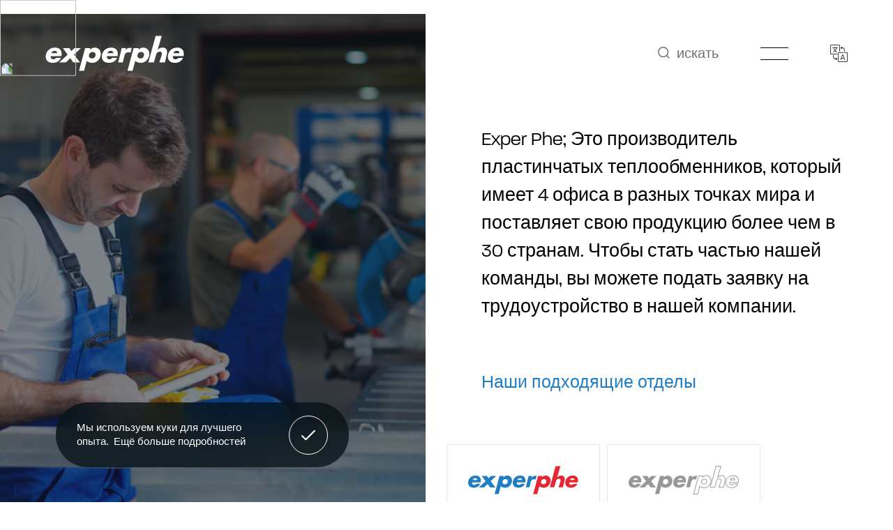

--- FILE ---
content_type: text/html; charset=utf-8
request_url: https://www.experphe.com/ru/human-resources/22
body_size: 72324
content:
	<!DOCTYPE html>
	<html lang="ru" dir="ltr">
		<head>
			<meta charset="utf-8">
			<meta http-equiv="X-UA-Compatible" content="IE=edge">
			<meta name="viewport" content="width=device-width, initial-scale=1, shrink-to-fit=no, maximum-scale=1">
			<!--[if lt IE 9]>
				<script src="experphe/assets/js/html5shiv.min.js?v=1616374812"></script>
				<script src="experphe/assets/js/respond.min.js?v=1616374812"></script>
			<![endif]-->
			<meta name="content-language" content="ru" />
			<title>Отдел кадров - Инженер по производственному планированию - Experphe - пластинчатый теплообменник</title>	<meta property="og:locale" content="ru-RU" />
	<meta property="og:site_name" content="Experphe" />
	<meta property="og:type" content="website" />
	<meta property="og:title" content="Отдел кадров - Инженер по производственному планированию" />
	
		<meta name="twitter:card" content="summary" />
	<meta name="twitter:title" content="Отдел кадров - Инженер по производственному планированию" />
	<meta name="author" content="Biltek Development Kitchen">
<meta name="abstract" content="Он содержит подробную информацию о компании производителе пластинчатых теплообменников - Puntaş Makina İmalat Sanayi, что производит продукцию под брендом Experphe .">
<meta name="distribution" content="Global">
<meta name="robots" content="All, Index, Follow">
<meta name="googlebot" content="All, Index, Follow">
<meta name="rating" content="General">
<link rel="canonical" href="https://www.experphe.com/ru/human-resources/22" />
				<meta name="robots" content="yes" />
				<meta name="robots" content="all, index, follow" />
							<meta name="url" content="https://www.experphe.com/">
			<meta name="identifier-URL" content="https://www.experphe.com/">
			<base href="https://www.experphe.com/">
			
			<link rel="shortcut icon" href="experphe/favicon.ico?v=1616374797">
<meta name="apple-mobile-web-app-title" content="Experphe - теплообменник - пластинчатый теплообменник">
<meta name="application-name" content="Experphe - теплообменник - пластинчатый теплообменник">
<link rel="apple-touch-icon" sizes="180x180" href="experphe/assets/img/icons/apple-touch-icon.png?v=1616375001">
<link rel="icon" type="image/png" sizes="32x32" href="experphe/assets/img/icons/favicon-32x32.png?v=1616375001">
<link rel="icon" type="image/png" sizes="16x16" href="experphe/assets/img/icons/favicon-16x16.png?v=1616375001">
<link rel="manifest" href="experphe/assets/img/icons/site.webmanifest?v=1616375001">
<link rel="mask-icon" href="experphe/assets/img/icons/safari-pinned-tab.svg?v=1616375001" color="#3e4669">
<meta name="msapplication-TileColor" content="#ffffff">
<meta name="msapplication-config" content="experphe/assets/img/icons/browserconfig.xml?v=1616375001">
<meta name="theme-color" content="#ffffff" />
<meta name="msapplication-navbutton-color" content="#ffffff" />
<meta name="apple-mobile-web-app-status-bar-style" content="#ffffff" />			<link href="experphe/assets/libs/font-awesome/css/all.min.css?v=1616375081" rel="stylesheet" type="text/css">
			<link href="experphe/assets/libs/swiper/css/swiper.min.css?v=1616375089" rel="stylesheet" type="text/css">
			<link href="experphe/assets/libs/select2/css/select2.min.css?v=1616375088" rel="stylesheet" type="text/css">
			<link href="experphe/assets/libs/slick/slick.css?v=1616375010" rel="stylesheet" type="text/css">
			<link href="experphe/assets/libs/fancybox/css/jquery.fancybox.min.css?v=1616375078" rel="stylesheet" type="text/css">
			            <link rel="stylesheet" href="https://use.typekit.net/lsk1tse.css">
			<link href="experphe/assets/css/nice-select.css?v=1616374811" rel="stylesheet" type="text/css">
			<link href="experphe/assets/css/splitting.css?v=1616374811" rel="stylesheet" type="text/css">
			<link href="experphe/assets/css/splitting-cells.css?v=1616374811" rel="stylesheet" type="text/css">
			<link href="experphe/assets/css/bootstrap.min.css?v=1616374811" rel="stylesheet" type="text/css">
			<link href="experphe/assets/css/style.min.css?v=1749799786" rel="stylesheet" type="text/css">
			<link href="experphe/assets/css/custom.min.css?v=1646836886" rel="stylesheet" type="text/css">
			<script src="experphe/assets/js/jquery.min.js?v=1616374812"></script>
			<meta name="google-site-verification" content="c70jHKRXm-RAt_O7xRPvvay-InBn2tooKK7CzX0W_SI" />

<!-- Global site tag (gtag.js) - Google Analytics -->
<script async src="https://www.googletagmanager.com/gtag/js?id=G-L6VRKXBDMR"></script>
<script>
  window.dataLayer = window.dataLayer || [];
  function gtag(){dataLayer.push(arguments);}
  gtag('js', new Date());

  gtag('config', 'G-L6VRKXBDMR');
</script>

<!-- Facebook Pixel Code -->
<script>
!function(f,b,e,v,n,t,s)
{if(f.fbq)return;n=f.fbq=function(){n.callMethod?
n.callMethod.apply(n,arguments):n.queue.push(arguments)};
if(!f._fbq)f._fbq=n;n.push=n;n.loaded=!0;n.version='2.0';
n.queue=[];t=b.createElement(e);t.async=!0;
t.src=v;s=b.getElementsByTagName(e)[0];
s.parentNode.insertBefore(t,s)}(window, document,'script',
'https://connect.facebook.net/en_US/fbevents.js');
fbq('init', '297177018584829');
fbq('track', 'PageView');
</script>
<noscript><img height="1" width="1" style="display:none"
src="https://www.facebook.com/tr?id=297177018584829&ev=PageView&noscript=1"
/></noscript>
<!-- End Facebook Pixel Code -->

<!-- Global site tag (gtag.js) - Google Analytics -->
<script async src="https://www.googletagmanager.com/gtag/js?id=UA-61616815-30"></script>
<script>
  window.dataLayer = window.dataLayer || [];
  function gtag(){dataLayer.push(arguments);}
  gtag('js', new Date());

  gtag('config', 'UA-61616815-30');
</script>
		</head>
		<body>
			<div class="horizon-badge" style="position: fixed;left: 0;top: 0px;z-index: 9999;transform: rotate(-90deg);pointer-events: none;">
				<a href="http://www.horizoninteractiveawards.com">
					<img src="https://www.horizoninteractiveawards.com/assets/tools/hia-ribbon-right.png" width="160" height="160" style="border:0px;border:0px;width: 8.5vw;height: 8.5vw;" />
				</a>
			</div>
            			
<header class="career-header">
	<div class="header-wrapper">
			<div class="logo">
				<a href="">
					<svg xmlns="http://www.w3.org/2000/svg" width="199.557" height="51.089" viewBox="0 0 199.557 51.089"><g transform="translate(-682.013 -482.5)"><g transform="translate(800.071 483)"><path class="a" d="M656.833,208.9H641.481c-.481,2.966.841,4.57,3.849,4.57a4.3,4.3,0,0,0,3.768-1.884h7.015a10.3,10.3,0,0,1-4.73,5.331,14.036,14.036,0,0,1-6.854,1.724c-6.815,0-11.265-3.847-10.142-10.943,1.083-6.855,6.413-10.983,13.108-10.983,7.135,0,10.581,4.409,9.46,11.423Zm-6.132-4.209a3.373,3.373,0,0,0-3.608-3.247,5.008,5.008,0,0,0-4.85,3.247Z" transform="translate(-576.171 -179.923)"/><path class="a" d="M487.779,199.664h.08a8.647,8.647,0,0,1,6.693-3.009c6.133,0,9.581,5.137,8.62,11.035-.922,5.94-5.932,10.916-12.026,10.916-2.365,0-6.785-1.054-8.066-2.861l-3.84,14.225-7.322,0,8.827-32.634,7.394,0ZM486.3,207.65c-.442,2.608.961,4.616,3.927,4.616a5.374,5.374,0,0,0,5.452-4.616A3.754,3.754,0,0,0,491.706,203,5.4,5.4,0,0,0,486.3,207.65Z" transform="translate(-471.917 -179.887)"/><path class="a" d="M575.189,149.769,569.2,169.844h.081a9.023,9.023,0,0,1,7.094-3.287c5.212,0,7.175,3.447,6.373,8.658L579.8,187.8h-8.087l3.422-10.542c.362-2.405.4-4.89-2.525-4.89-2.886,0-5.126,1.67-5.487,4.076L563.9,187.8h-7.922l10.448-38.032Z" transform="translate(-525.912 -149.769)"/></g><g transform="translate(682.521 499.788)"><path class="b" d="M165.846,208.9H150.495c-.482,2.966.841,4.57,3.847,4.57a4.3,4.3,0,0,0,3.768-1.884h7.015a10.3,10.3,0,0,1-4.73,5.331,14.026,14.026,0,0,1-6.854,1.724c-6.814,0-11.264-3.847-10.142-10.943,1.083-6.855,6.414-10.983,13.108-10.983,7.135,0,10.582,4.409,9.46,11.423Zm-6.133-4.209a3.373,3.373,0,0,0-3.607-3.247,5.007,5.007,0,0,0-4.85,3.247Z" transform="translate(-143.226 -196.711)"/><path class="b" d="M202.847,198.617h9.259l3.007,4.248,4.369-4.248h9.42l-9.981,9.419,8.5,11.144h-9.58l-4.329-6.093-6.253,6.093h-9.581L209.7,208.036Z" transform="translate(-178.203 -197.935)"/><path class="b" d="M391.477,208.9H376.124c-.481,2.966.842,4.57,3.848,4.57a4.3,4.3,0,0,0,3.769-1.884h7.014a10.306,10.306,0,0,1-4.73,5.331,14.038,14.038,0,0,1-6.855,1.724c-6.814,0-11.263-3.847-10.141-10.943,1.082-6.855,6.413-10.983,13.108-10.983,7.135,0,10.582,4.409,9.46,11.423Zm-6.133-4.209a3.373,3.373,0,0,0-3.608-3.247,5.008,5.008,0,0,0-4.85,3.247Z" transform="translate(-288.164 -196.711)"/><path class="b" d="M444.732,201.48h.081a8.5,8.5,0,0,1,7.214-3.647h2.179l-1.859,7.015a5.449,5.449,0,0,0-3.006-.681c-4.048,0-5.451,2.684-6.012,6.213l-1.99,8.3h-6.629l5.034-20.563h6.2Z" transform="translate(-330.467 -197.432)"/><path class="b" d="M292.882,199.757h.08a8.65,8.65,0,0,1,6.693-3.006c6.133,0,9.581,5.131,8.619,11.022-.922,5.933-5.932,10.9-12.026,10.9-2.364,0-6.784-1.053-8.066-2.858l-3.841,14.208h-7.307l8.8-32.595h7.406Zm-1.483,7.977c-.442,2.605.96,4.61,3.927,4.61a5.371,5.371,0,0,0,5.452-4.61,3.751,3.751,0,0,0-3.969-4.649A5.4,5.4,0,0,0,291.4,207.734Z" transform="translate(-229.18 -196.737)"/></g></g></svg>
				</a>
			</div>
			<div class="right-side">
				<div class="menu">
					<div class="menu-items search">
						<a href="javascript:;" class="search-btn">
							<span class="icon">
								<svg xmlns="http://www.w3.org/2000/svg" width="17.122" height="17.122" viewBox="0 0 17.122 17.122">
									<g transform="translate(-706.029 66.323)">
										<path d="M713.706-51.719a6.927,6.927,0,0,1-6.927-6.927,6.927,6.927,0,0,1,6.927-6.927,6.927,6.927,0,0,1,6.927,6.927A6.936,6.936,0,0,1,713.706-51.719Z" transform="translate(0 0)"/>
										<line x1="3.075" y1="2.814" transform="translate(719.016 -53.075)"/>
									</g>
								</svg>
							</span>
							искать						</a>
					</div>
					<div class="menu-items menu">
						<a href="javascript:;" class="menu-button">
							<span class="icon"></span>
						</a>
					</div>
					<div class="menu-items lang">
						<div class="languages">
							<a href="javascript:;" class="lang-btn">
								<span class="icon">
									<svg xmlns="http://www.w3.org/2000/svg" width="24.909" height="24.909" viewBox="0 0 24.909 24.909">
										<path class="a" d="M10.089,13.624a.365.365,0,0,0-.365-.365H1.535a.806.806,0,0,1-.805-.805V1.535A.806.806,0,0,1,1.535.73h10.92a.806.806,0,0,1,.805.805v8.19a.365.365,0,0,0,.73,0V1.535A1.537,1.537,0,0,0,12.454,0H1.535A1.537,1.537,0,0,0,0,1.535v10.92a1.537,1.537,0,0,0,1.535,1.535h8.19A.365.365,0,0,0,10.089,13.624Z"/>
										<path class="b" d="M236.906,224.452h-3.12a.365.365,0,0,0,0,.73h3.12a.806.806,0,0,1,.805.805v10.919a.806.806,0,0,1-.805.805H225.987a.806.806,0,0,1-.805-.805V225.987a.806.806,0,0,1,.805-.805h6.24a.365.365,0,0,0,0-.73h-6.24a1.537,1.537,0,0,0-1.535,1.535v10.919a1.537,1.537,0,0,0,1.535,1.535h10.919a1.537,1.537,0,0,0,1.535-1.535V225.987A1.537,1.537,0,0,0,236.906,224.452Z" transform="translate(-213.532 -213.532)"/>
										<path class="a" d="M71.514,64.909H68.369v-.415a.365.365,0,0,0-.73,0v.415H64.494a.365.365,0,1,0,0,.73h5.373A10.182,10.182,0,0,1,68,69.033a10.271,10.271,0,0,1-1.465-2.351.365.365,0,1,0-.666.3,11,11,0,0,0,1.639,2.6A9.871,9.871,0,0,1,65.476,71.2a.365.365,0,1,0,.375.626,10.616,10.616,0,0,0,2.15-1.7,10.632,10.632,0,0,0,2.154,1.7.365.365,0,1,0,.375-.626,9.9,9.9,0,0,1-2.037-1.618,10.97,10.97,0,0,0,1.294-1.893,10.127,10.127,0,0,0,.841-2.05h.885a.365.365,0,1,0,0-.73Z" transform="translate(-61.009 -61.009)"/>
										<path class="b" d="M307.4,288.9a.522.522,0,0,0-.485-.325h0a.522.522,0,0,0-.484.326l0,.008-2.636,6.921a.365.365,0,1,0,.682.26l.567-1.489h3.731l.561,1.488a.365.365,0,0,0,.683-.258l-2.612-6.921Zm-2.082,4.971,1.6-4.191,1.582,4.191Z" transform="translate(-288.985 -274.541)"/>
										<path class="a" d="M93.831,309.76l-1.56-1.17a.365.365,0,0,0-.438.584l.684.513H91.272a2.368,2.368,0,0,1-2.365-2.365v-2.34a.365.365,0,0,0-.73,0v2.34a3.1,3.1,0,0,0,3.095,3.095h1.245l-.684.513a.365.365,0,0,0,.438.584l1.56-1.17a.365.365,0,0,0,0-.584Z" transform="translate(-83.887 -289.797)"/>
										<path class="b" d="M304.759,65.955l1.56,1.17a.365.365,0,0,0,.438-.584l-.684-.513h1.245a2.368,2.368,0,0,1,2.365,2.365v2.34a.365.365,0,0,0,.73,0v-2.34a3.1,3.1,0,0,0-3.095-3.095h-1.245l.684-.513a.365.365,0,1,0-.438-.584l-1.56,1.17a.365.365,0,0,0,0,.584Z" transform="translate(-289.794 -61.009)"/>
									</svg>
								</span>
							</a>
							<ul>
								<li><a href="https://www.experphe.com/tr/insan-kaynaklari/ingegnere-della-pianificazione-della-produzione">TÜRKÇE</a></li><li><a href="https://www.experphe.com/en/human-resources/production-planning-engineer">ENGLISH</a></li><li><a href="https://www.experphe.com/it/human-resources/">ITALIANO</a></li>							</ul>
						</div>
					</div>
				</div>
			</div>
		</div>
</header>

<div class="search-area">
	<div class="search-overlay"></div>
	<div class="search-main">
		<div class="container">
			<div class="search-wrapper">
				<div class="logo">
				</div>
				<div class="search-form">
					<form name="ust_ara" id="f_ust_ara" action="index.php" method="post" onsubmit="ust_ajax_ara(); return false;">
						<input type="hidden" name="islem" value="ajax">
						<input type="hidden" name="islem2" value="ust_urun_ara">
						<div class="input">
							<span class="icon">
								<svg xmlns="http://www.w3.org/2000/svg" width="17.122" height="17.122" viewBox="0 0 17.122 17.122">
									<g transform="translate(-706.029 66.323)">
										<path d="M713.706-51.719a6.927,6.927,0,0,1-6.927-6.927,6.927,6.927,0,0,1,6.927-6.927,6.927,6.927,0,0,1,6.927,6.927A6.936,6.936,0,0,1,713.706-51.719Z" transform="translate(0 0)"/>
										<line x1="3.075" y1="2.814" transform="translate(719.016 -53.075)"/>
									</g>
								</svg>
							</span>
							<input id="searchInput" type="text" name="anahtar" autocomplete="off" oninput="ust_ajax_ara();" placeholder="искать">
							<div class="close">
								<svg xmlns="http://www.w3.org/2000/svg" width="24.673" height="17.252" viewBox="0 0 24.673 17.252"><g transform="translate(-1664.164 -89.472)"><line class="a" y1="16.425" x2="24.11" transform="translate(1664.445 89.885)"/><line class="a" x1="24.11" y1="16.425" transform="translate(1664.445 89.885)"/></g></svg>
							</div>
						</div>
					</form>
				</div>
				<div class="right-side">
					<div class="menu-items menu">
						<a href="javascript:;" class="menu-button">
							<span class="icon"></span>
						</a>
					</div>
					<div class="menu-items lang">
							<a href="javascript:;" class="lang-btn">
							<span class="icon">
								<svg xmlns="http://www.w3.org/2000/svg" width="24.909" height="24.909" viewBox="0 0 24.909 24.909">
									<path class="a" d="M10.089,13.624a.365.365,0,0,0-.365-.365H1.535a.806.806,0,0,1-.805-.805V1.535A.806.806,0,0,1,1.535.73h10.92a.806.806,0,0,1,.805.805v8.19a.365.365,0,0,0,.73,0V1.535A1.537,1.537,0,0,0,12.454,0H1.535A1.537,1.537,0,0,0,0,1.535v10.92a1.537,1.537,0,0,0,1.535,1.535h8.19A.365.365,0,0,0,10.089,13.624Z"/>
									<path class="b" d="M236.906,224.452h-3.12a.365.365,0,0,0,0,.73h3.12a.806.806,0,0,1,.805.805v10.919a.806.806,0,0,1-.805.805H225.987a.806.806,0,0,1-.805-.805V225.987a.806.806,0,0,1,.805-.805h6.24a.365.365,0,0,0,0-.73h-6.24a1.537,1.537,0,0,0-1.535,1.535v10.919a1.537,1.537,0,0,0,1.535,1.535h10.919a1.537,1.537,0,0,0,1.535-1.535V225.987A1.537,1.537,0,0,0,236.906,224.452Z" transform="translate(-213.532 -213.532)"/>
									<path class="a" d="M71.514,64.909H68.369v-.415a.365.365,0,0,0-.73,0v.415H64.494a.365.365,0,1,0,0,.73h5.373A10.182,10.182,0,0,1,68,69.033a10.271,10.271,0,0,1-1.465-2.351.365.365,0,1,0-.666.3,11,11,0,0,0,1.639,2.6A9.871,9.871,0,0,1,65.476,71.2a.365.365,0,1,0,.375.626,10.616,10.616,0,0,0,2.15-1.7,10.632,10.632,0,0,0,2.154,1.7.365.365,0,1,0,.375-.626,9.9,9.9,0,0,1-2.037-1.618,10.97,10.97,0,0,0,1.294-1.893,10.127,10.127,0,0,0,.841-2.05h.885a.365.365,0,1,0,0-.73Z" transform="translate(-61.009 -61.009)"/>
									<path class="b" d="M307.4,288.9a.522.522,0,0,0-.485-.325h0a.522.522,0,0,0-.484.326l0,.008-2.636,6.921a.365.365,0,1,0,.682.26l.567-1.489h3.731l.561,1.488a.365.365,0,0,0,.683-.258l-2.612-6.921Zm-2.082,4.971,1.6-4.191,1.582,4.191Z" transform="translate(-288.985 -274.541)"/>
									<path class="a" d="M93.831,309.76l-1.56-1.17a.365.365,0,0,0-.438.584l.684.513H91.272a2.368,2.368,0,0,1-2.365-2.365v-2.34a.365.365,0,0,0-.73,0v2.34a3.1,3.1,0,0,0,3.095,3.095h1.245l-.684.513a.365.365,0,0,0,.438.584l1.56-1.17a.365.365,0,0,0,0-.584Z" transform="translate(-83.887 -289.797)"/>
									<path class="b" d="M304.759,65.955l1.56,1.17a.365.365,0,0,0,.438-.584l-.684-.513h1.245a2.368,2.368,0,0,1,2.365,2.365v2.34a.365.365,0,0,0,.73,0v-2.34a3.1,3.1,0,0,0-3.095-3.095h-1.245l.684-.513a.365.365,0,1,0-.438-.584l-1.56,1.17a.365.365,0,0,0,0,.584Z" transform="translate(-289.794 -61.009)"/>
								</svg>
							</span>
							</a>
						</div>
				</div>
			</div>
		</div>
	</div>
	<div class="search-result">
		<div class="container">
			<div class="result-list" id="ust_sonuclar">
				
			</div>
		</div>
	</div>
</div>

<div class="menu-area">
	<div class="main-menu">
		<div class="menu-wrapper">
			<div class="left-side">
				<div class="left-content">
					<div class="main-links">
						<ul>
							
								<li>
									<a href="ru/tovary/plate-heat-exchanger">ПЛАСТИНЧАТЫЙ ТЕПЛООБМЕННИК<span class="icon"><svg xmlns="http://www.w3.org/2000/svg" width="20.951" height="36.902" viewBox="0 0 20.951 36.902"><path d="M11.5,38.331,26.415,23.415,11.5,8.5" transform="translate(-7.964 -4.964)"/></svg></span></a>
								</li>
								<li>
									<a href="ru/tovary/spare-parts">КОМПЛЕКТУЮЩИЕ<span class="icon"><svg xmlns="http://www.w3.org/2000/svg" width="20.951" height="36.902" viewBox="0 0 20.951 36.902"><path d="M11.5,38.331,26.415,23.415,11.5,8.5" transform="translate(-7.964 -4.964)"/></svg></span></a>
								</li>
								<li>
									<a href="ru/uslugi">ПОЛЯ ПРИЛОЖЕНИЯ<span class="icon"><svg xmlns="http://www.w3.org/2000/svg" width="20.951" height="36.902" viewBox="0 0 20.951 36.902"><path d="M11.5,38.331,26.415,23.415,11.5,8.5" transform="translate(-7.964 -4.964)"/></svg></span></a>
								</li>						</ul>
					</div>
					
						<div class="page-links">
							<ul>
								<li><a href="ru/o-nas">О Нас</a></li><li><a href="ru/human-resources">Карьера</a></li><li><a href="ru/sertifikaty">Сертификаты</a></li><li><a href="ru/politiki">Наша Политика</a></li><li><a href="ru/allnews">Блог</a></li><li><a href="ru/contact">Контакт</a></li>
							</ul>
						</div>					<div class="lang-links">
						<ul>
							<li><a href="https://www.experphe.com/tr/insan-kaynaklari/ingegnere-della-pianificazione-della-produzione">TÜRKÇE</a></li><li><a href="https://www.experphe.com/en/human-resources/production-planning-engineer">ENGLISH</a></li><li><a href="https://www.experphe.com/it/human-resources/">ITALIANO</a></li>						</ul>
					</div>
					<div class="social-links">
						<ul>
							<li><a rel="noopener" target="_blank" href="https://www.facebook.com/ExperPHE" title="Facebook">Facebook</a></li><li><a rel="noopener" target="_blank" href="https://twitter.com/Experphe" title="Twitter">Twitter</a></li><li><a rel="noopener" target="_blank" href="https://www.linkedin.com/company/experphe" title="LinkedIn">LinkedIn</a></li><li><a rel="noopener" target="_blank" href="https://www.instagram.com/experpheturkey/?hl=tr" title="Instagram">Instagram</a></li>						</ul>
					</div>
				</div>
			</div>
			<div class="right-side">
				<div class="menu-contact">
					<h3>БЫСТРОЕ ОБЩЕНИЕ</h3>
					<div class="contact-wrapper">
						
							<div class="contact-item">
								<div class="address">
									<p>Beylikdüzü OSB, Birlik San. Sitesi, 2.Cadde No:40 Beylikdüzü – Istanbul 34520</p>
								</div>
							</div>
													<div class="contact-item">
							<div class="contact-list">
								<ul>
									
									<li>
										<a href="tel:02128750403">
											<span class="icon"><svg xmlns="http://www.w3.org/2000/svg" width="17.689" height="17.691" viewBox="0 0 17.689 17.691"><path d="M964.522,538.853l-2.2-2.2a1.557,1.557,0,0,0-2.2,0l-1,1a1.179,1.179,0,0,1-1.666,0l-4.333-4.336a1.177,1.177,0,0,1,0-1.664v0l1-1a1.554,1.554,0,0,0,0-2.2l0,0-2.2-2.191a1.556,1.556,0,0,0-2.2,0l-.8.793a5.614,5.614,0,0,0,0,7.929l6.865,6.871a5.6,5.6,0,0,0,7.925,0l0,0,.8-.8a1.556,1.556,0,0,0,0-2.2Zm-14.06-11.859a.519.519,0,0,1,.733,0l2.2,2.192a.518.518,0,0,1,0,.733h0l-.367.367-2.93-2.93Zm6.065,14.124-6.864-6.868a4.559,4.559,0,0,1-.286-6.149l2.92,2.921a2.213,2.213,0,0,0,.1,3.028l4.332,4.336h0a2.212,2.212,0,0,0,3.028.1l2.921,2.921a4.547,4.547,0,0,1-6.149-.286Zm7.263-.8-.367.367-2.932-2.932.367-.367a.52.52,0,0,1,.733,0l2.2,2.2a.518.518,0,0,1,0,.733Z" transform="translate(-947.289 -525.807)"/></svg></span>
											0 212 875 04 03
										</a>
									</li>
									<li>
										<a href="mailto:info@experphe.com ">
											<span class="icon"><svg xmlns="http://www.w3.org/2000/svg" width="17.689" height="17.691" viewBox="0 0 17.689 17.691"><path d="M964.522,538.853l-2.2-2.2a1.557,1.557,0,0,0-2.2,0l-1,1a1.179,1.179,0,0,1-1.666,0l-4.333-4.336a1.177,1.177,0,0,1,0-1.664v0l1-1a1.554,1.554,0,0,0,0-2.2l0,0-2.2-2.191a1.556,1.556,0,0,0-2.2,0l-.8.793a5.614,5.614,0,0,0,0,7.929l6.865,6.871a5.6,5.6,0,0,0,7.925,0l0,0,.8-.8a1.556,1.556,0,0,0,0-2.2Zm-14.06-11.859a.519.519,0,0,1,.733,0l2.2,2.192a.518.518,0,0,1,0,.733h0l-.367.367-2.93-2.93Zm6.065,14.124-6.864-6.868a4.559,4.559,0,0,1-.286-6.149l2.92,2.921a2.213,2.213,0,0,0,.1,3.028l4.332,4.336h0a2.212,2.212,0,0,0,3.028.1l2.921,2.921a4.547,4.547,0,0,1-6.149-.286Zm7.263-.8-.367.367-2.932-2.932.367-.367a.52.52,0,0,1,.733,0l2.2,2.2a.518.518,0,0,1,0,.733Z" transform="translate(-947.289 -525.807)"/></svg></span>
											info@experphe.com
										</a>
									</li>								</ul>
							</div>
						</div>
					</div>
					<div class="form">
						<form action="">
							<div class="form-wrapper">
								<div class="item item-6 item-sm-12">
									<div class="input">
										<span class="icon"><svg xmlns="http://www.w3.org/2000/svg" width="12.709" height="12.709" viewBox="0 0 12.709 12.709"><path class="a" d="M10.848,8.215A6.33,6.33,0,0,0,8.433,6.7a3.674,3.674,0,1,0-4.157,0A6.364,6.364,0,0,0,0,12.709H.993a5.361,5.361,0,1,1,10.723,0h.993A6.313,6.313,0,0,0,10.848,8.215ZM6.354,6.354A2.681,2.681,0,1,1,9.035,3.674,2.684,2.684,0,0,1,6.354,6.354Z" transform="translate(0)"/></svg></span>
										<input type="text" placeholder="Имя и Фамилия">
									</div>
								</div>
								<div class="item item-6 item-sm-12">
									<div class="input">
										<span class="icon"><svg xmlns="http://www.w3.org/2000/svg" width="19.726" height="15.012" viewBox="0 0 19.726 15.012"><path class="a" d="M17.318,57.75H2.412A2.414,2.414,0,0,0,0,60.162V70.35a2.414,2.414,0,0,0,2.412,2.412h14.9a2.414,2.414,0,0,0,2.412-2.412V60.166A2.412,2.412,0,0,0,17.318,57.75Zm1.31,12.6a1.312,1.312,0,0,1-1.31,1.31H2.412A1.312,1.312,0,0,1,1.1,70.35V60.166a1.312,1.312,0,0,1,1.31-1.31h14.9a1.312,1.312,0,0,1,1.31,1.31V70.35Z" transform="translate(0 -57.75)"/><path class="a" d="M65.917,114.194l4.824-4.326a.552.552,0,1,0-.739-.82l-6.653,5.971-1.3-1.159s-.008-.008-.008-.012a.818.818,0,0,0-.09-.078l-5.281-4.726a.552.552,0,1,0-.735.824l4.881,4.363-4.861,4.551a.553.553,0,0,0-.024.78.564.564,0,0,0,.4.175.552.552,0,0,0,.375-.147l4.935-4.616,1.339,1.2a.55.55,0,0,0,.735,0l1.375-1.233L70,119.594a.552.552,0,0,0,.78-.02.553.553,0,0,0-.02-.78Z" transform="translate(-53.477 -106.815)"/></svg></span>
										<input type="text" placeholder="эмаил">
									</div>
								</div>
								<div class="item item-12 item-sm-12">
									<div class="input">
										<span class="icon"><svg xmlns="http://www.w3.org/2000/svg" width="14.796" height="14.548" viewBox="0 0 14.796 14.548"><path class="a" d="M25.711,18.607c-4.218,0-7.4,2.641-7.4,6.144A5.528,5.528,0,0,0,21.18,29.76v2.761a.634.634,0,0,0,.983.529l3.269-2.162c.092,0,.185.008.279.008,4.217,0,7.4-2.641,7.4-6.144S29.929,18.607,25.711,18.607Zm-.8,11.107-2.46,1.627V29.379a.63.63,0,0,0-.353-.569,4.288,4.288,0,0,1-2.514-4.059c0-2.78,2.635-4.876,6.13-4.876s6.129,2.1,6.129,4.876-2.635,4.876-6.13,4.876c-.115,0-.227-.006-.342-.013h-.045A.607.607,0,0,0,24.907,29.714Z" transform="translate(-18.313 -18.607)"/></svg></span>
										<textarea rows="5" placeholder="Сообщение"></textarea>
									</div>
								</div>
								<div class="item item-8 item-sm-12">
									<div class="captcha-wrapper">
										
		<div class="captcha">
			<img class="captcha_img" id="captcha_menu" data-parameter="captcha_menu" src="captcha/securimage_show.php?namespace=captcha_menu&sid=74f3453f6ae2f51d6956103537aa548a" alt="CAPTCHA">
			<a tabindex="-1" href="#" title="Обновить" onclick="document.getElementById('captcha_menu').src = 'captcha/securimage_show.php?namespace=captcha_menu&sid=' + Math.random(); this.blur(); return false">
				<i onclick="this.blur()" class="fas fa-sync-alt"></i>
			</a>
		</div>
		<div class="captcha">
		    <div class="input">
			    <input type="text" name="ct_captcha" id="captcha_menu_input"  required="required" placeholder="Код безопасности">
			</div>
		</div>									</div>
								</div>
								<div class="item item-4 item-sm-12">
									<button type="submit">
										Послать										<span class="icon">
											<svg xmlns="http://www.w3.org/2000/svg" width="9.279" height="15.558" viewBox="0 0 9.279 15.558"><path class="a" d="M11.5,19.815l5.658-5.658L11.5,8.5" transform="translate(-9.379 -6.379)"/></svg>
										</span>
									</button>
								</div>
							</div>
						</form>
					</div>
				</div>
			</div>
		</div>
	</div>
</div><main>
<div class="career">
    <div class="container">
        <div class="career-wrapper">
            <div class="career-left">
                <div class="img">
                    <img src="experphe/assets/img/career/career.jpg" alt="">
                </div>
            </div>
            <div class="career-main">
                                <div class="career-title">
                    <div class="cnt">
                        <p><span>Exper Phe;</span> Это производитель пластинчатых теплообменников, который имеет 4 офиса в  разных точках мира и поставляет свою продукцию более чем в 30 странам. Чтобы стать частью нашей команды, вы можете подать заявку на трудоустройство в нашей компании.</p>
                    </div>
                </div>
                <div class="title">
                    <span>Наши подходящие отделы</span>
                    <span class="back-btn">
                        <span class="icon">
                            <svg xmlns="http://www.w3.org/2000/svg" width="14.906" height="12.388" viewBox="0 0 14.906 12.388">
                                <g transform="translate(0 -43.255)">
                                    <g transform="translate(0 43.255)">
                                        <g transform="translate(0 0)">
                                            <path d="M4.155,50.531,1.418,47.4l2.737-3.133a.609.609,0,1,0-.918-.8L.15,47a.609.609,0,0,0,0,.8l3.087,3.534a.609.609,0,0,0,.918-.8Z" transform="translate(0 -43.255)"></path>
                                        </g>
                                    </g>
                                    <g transform="translate(0 46.789)">
                                        <g transform="translate(0 0)">
                                            <path d="M10.479,164.619H.609a.609.609,0,1,0,0,1.218h9.87a3.209,3.209,0,1,1,0,6.417H1.422a.609.609,0,0,0,0,1.218h9.057a4.427,4.427,0,1,0,0-8.854Z" transform="translate(0 -164.619)"></path>
                                        </g>
                                    </g>
                                </g>
                            </svg>
                        </span>
                        Назад                    </span>
                </div>
                                <div class="form">
                                        <form method="post" action="ru/human-resources" enctype="multipart/form-data">
                        <input type="hidden" name="islem2" value="mail_gonder">
                        <input type="hidden" name="type" value="1">
                        <div class="career-slider">
                            <div class="swiper-container">
                                <div class="swiper-wrapper">
                                    
            <div class="swiper-slide">
                <input type="radio" name="p_id"  checked id="department-7" value="7" onchange="$('#position-header').html('Должность: Инженер по производственному планированию')">
                <label for="department-7" class="single-career-item" data-value="Инженер по производственному планированию">
                    <div class="icon">
                        <svg xmlns="http://www.w3.org/2000/svg" width="158.429" height="40.841" viewBox="0 0 158.429 40.841"><g transform="translate(-682.521 -482.5)"><g transform="translate(776.022 483)"><path class="a" d="M652.205,206.4H639.994c-.382,2.359.669,3.635,3.061,3.635a3.421,3.421,0,0,0,3-1.5h5.58a8.2,8.2,0,0,1-3.762,4.24,11.165,11.165,0,0,1-5.452,1.371c-5.421,0-8.96-3.06-8.067-8.7.861-5.452,5.1-8.736,10.426-8.736,5.675,0,8.417,3.507,7.524,9.086Zm-4.878-3.348a2.683,2.683,0,0,0-2.87-2.582,3.983,3.983,0,0,0-3.858,2.582Z" transform="translate(-588.045 -183.358)"/><path class="a" d="M484.534,199.049h.063a6.878,6.878,0,0,1,5.324-2.394c4.879,0,7.621,4.086,6.856,8.778-.734,4.725-4.719,8.683-9.566,8.683-1.881,0-5.4-.838-6.416-2.275l-3.055,11.315-5.824,0,7.021-25.957,5.882,0Zm-1.179,6.352a2.91,2.91,0,0,0,3.123,3.671,4.274,4.274,0,0,0,4.337-3.671,2.986,2.986,0,0,0-3.157-3.7A4.293,4.293,0,0,0,483.354,205.4Z" transform="translate(-471.917 -183.318)"/><path class="a" d="M571.258,149.769l-4.764,15.968h.065a7.177,7.177,0,0,1,5.642-2.614c4.146,0,5.707,2.741,5.069,6.887l-2.347,10.011h-6.432l2.722-8.385c.288-1.913.319-3.889-2.009-3.889-2.3,0-4.078,1.328-4.365,3.242l-2.565,9.033h-6.3l8.31-30.251Z" transform="translate(-532.062 -149.769)"/></g><g transform="translate(682.521 496.354)"><path class="b" d="M161.218,206.4H149.007c-.383,2.359.669,3.635,3.06,3.635a3.419,3.419,0,0,0,3-1.5h5.58a8.192,8.192,0,0,1-3.763,4.24,11.156,11.156,0,0,1-5.451,1.371c-5.42,0-8.959-3.06-8.067-8.7.861-5.452,5.1-8.736,10.426-8.736,5.675,0,8.417,3.507,7.524,9.086Zm-4.878-3.348a2.683,2.683,0,0,0-2.869-2.582,3.983,3.983,0,0,0-3.858,2.582Z" transform="translate(-143.226 -196.711)"/><path class="b" d="M201.789,198.617h7.365L211.545,202l3.475-3.379h7.493l-7.939,7.492,6.759,8.864h-7.62l-3.444-4.846-4.974,4.846h-7.621l9.565-8.864Z" transform="translate(-182.187 -198.075)"/><path class="b" d="M386.849,206.4H374.637c-.382,2.359.67,3.635,3.061,3.635a3.421,3.421,0,0,0,3-1.5h5.579a8.2,8.2,0,0,1-3.762,4.24,11.166,11.166,0,0,1-5.453,1.371c-5.42,0-8.959-3.06-8.067-8.7.861-5.452,5.1-8.736,10.426-8.736,5.675,0,8.417,3.507,7.524,9.086Zm-4.878-3.348a2.683,2.683,0,0,0-2.87-2.582,3.983,3.983,0,0,0-3.858,2.582Z" transform="translate(-304.673 -196.711)"/><path class="b" d="M442.681,200.734h.065a6.763,6.763,0,0,1,5.738-2.9h1.734l-1.479,5.579a4.335,4.335,0,0,0-2.391-.542c-3.22,0-4.336,2.135-4.782,4.942l-1.582,6.6h-5.273l4-16.356h4.931Z" transform="translate(-351.794 -197.514)"/><path class="b" d="M289.64,199.142h.063a6.88,6.88,0,0,1,5.324-2.391c4.879,0,7.621,4.081,6.856,8.767-.733,4.719-4.719,8.673-9.566,8.673-1.881,0-5.4-.837-6.416-2.273l-3.055,11.3h-5.812l7-25.926h5.891Zm-1.179,6.345a2.907,2.907,0,0,0,3.123,3.667,4.272,4.272,0,0,0,4.336-3.667,2.984,2.984,0,0,0-3.157-3.7A4.292,4.292,0,0,0,288.46,205.487Z" transform="translate(-238.97 -196.74)"/></g></g></svg>
                    </div>
                    <div class="content">
                        <h3>Инженер по производственному планированию</h3>
                    </div>
                </label>
            </div>
            <div class="swiper-slide">
                <input type="radio" name="p_id"  id="department-6" value="6" onchange="$('#position-header').html('Должность: Подача Заявления')">
                <label for="department-6" class="single-career-item" data-value="Подача Заявления">
                    <div class="icon">
                        <svg xmlns="http://www.w3.org/2000/svg" width="158.429" height="40.841" viewBox="0 0 158.429 40.841"><g transform="translate(-682.521 -482.5)"><g transform="translate(776.022 483)"><path class="a" d="M652.205,206.4H639.994c-.382,2.359.669,3.635,3.061,3.635a3.421,3.421,0,0,0,3-1.5h5.58a8.2,8.2,0,0,1-3.762,4.24,11.165,11.165,0,0,1-5.452,1.371c-5.421,0-8.96-3.06-8.067-8.7.861-5.452,5.1-8.736,10.426-8.736,5.675,0,8.417,3.507,7.524,9.086Zm-4.878-3.348a2.683,2.683,0,0,0-2.87-2.582,3.983,3.983,0,0,0-3.858,2.582Z" transform="translate(-588.045 -183.358)"/><path class="a" d="M484.534,199.049h.063a6.878,6.878,0,0,1,5.324-2.394c4.879,0,7.621,4.086,6.856,8.778-.734,4.725-4.719,8.683-9.566,8.683-1.881,0-5.4-.838-6.416-2.275l-3.055,11.315-5.824,0,7.021-25.957,5.882,0Zm-1.179,6.352a2.91,2.91,0,0,0,3.123,3.671,4.274,4.274,0,0,0,4.337-3.671,2.986,2.986,0,0,0-3.157-3.7A4.293,4.293,0,0,0,483.354,205.4Z" transform="translate(-471.917 -183.318)"/><path class="a" d="M571.258,149.769l-4.764,15.968h.065a7.177,7.177,0,0,1,5.642-2.614c4.146,0,5.707,2.741,5.069,6.887l-2.347,10.011h-6.432l2.722-8.385c.288-1.913.319-3.889-2.009-3.889-2.3,0-4.078,1.328-4.365,3.242l-2.565,9.033h-6.3l8.31-30.251Z" transform="translate(-532.062 -149.769)"/></g><g transform="translate(682.521 496.354)"><path class="b" d="M161.218,206.4H149.007c-.383,2.359.669,3.635,3.06,3.635a3.419,3.419,0,0,0,3-1.5h5.58a8.192,8.192,0,0,1-3.763,4.24,11.156,11.156,0,0,1-5.451,1.371c-5.42,0-8.959-3.06-8.067-8.7.861-5.452,5.1-8.736,10.426-8.736,5.675,0,8.417,3.507,7.524,9.086Zm-4.878-3.348a2.683,2.683,0,0,0-2.869-2.582,3.983,3.983,0,0,0-3.858,2.582Z" transform="translate(-143.226 -196.711)"/><path class="b" d="M201.789,198.617h7.365L211.545,202l3.475-3.379h7.493l-7.939,7.492,6.759,8.864h-7.62l-3.444-4.846-4.974,4.846h-7.621l9.565-8.864Z" transform="translate(-182.187 -198.075)"/><path class="b" d="M386.849,206.4H374.637c-.382,2.359.67,3.635,3.061,3.635a3.421,3.421,0,0,0,3-1.5h5.579a8.2,8.2,0,0,1-3.762,4.24,11.166,11.166,0,0,1-5.453,1.371c-5.42,0-8.959-3.06-8.067-8.7.861-5.452,5.1-8.736,10.426-8.736,5.675,0,8.417,3.507,7.524,9.086Zm-4.878-3.348a2.683,2.683,0,0,0-2.87-2.582,3.983,3.983,0,0,0-3.858,2.582Z" transform="translate(-304.673 -196.711)"/><path class="b" d="M442.681,200.734h.065a6.763,6.763,0,0,1,5.738-2.9h1.734l-1.479,5.579a4.335,4.335,0,0,0-2.391-.542c-3.22,0-4.336,2.135-4.782,4.942l-1.582,6.6h-5.273l4-16.356h4.931Z" transform="translate(-351.794 -197.514)"/><path class="b" d="M289.64,199.142h.063a6.88,6.88,0,0,1,5.324-2.391c4.879,0,7.621,4.081,6.856,8.767-.733,4.719-4.719,8.673-9.566,8.673-1.881,0-5.4-.837-6.416-2.273l-3.055,11.3h-5.812l7-25.926h5.891Zm-1.179,6.345a2.907,2.907,0,0,0,3.123,3.667,4.272,4.272,0,0,0,4.336-3.667,2.984,2.984,0,0,0-3.157-3.7A4.292,4.292,0,0,0,288.46,205.487Z" transform="translate(-238.97 -196.74)"/></g></g></svg>
                    </div>
                    <div class="content">
                        <h3>Подача Заявления</h3>
                    </div>
                </label>
            </div>                                </div>
                                <div class="swiper-pagination"></div>
                            </div>
                        </div>
                        <div class="career-form">
                            <div class="form-wrapper">
                                <div class="item item-12">
                                    <div class="file-input input">
                                        <input type="file" name="ozgecmis" class="custom-file-input" id="file_upload" aria-describedby="cv_file_help">
                                       <label  for="file_upload">.DOC, .DOCX, .PDF</label>
                                        <span class="file-btn">
                                            <svg xmlns="http://www.w3.org/2000/svg" width="16.432" height="17" viewBox="0 0 16.432 17">
                                                <path d="M104.706,401.934H90.062a.823.823,0,1,0,0,1.64h14.653a.823.823,0,1,0-.009-1.64Zm0,0" transform="translate(-89.172 -386.574)"/>
                                                <path d="M119.937,176.833,123.6,173.2v8.955a.893.893,0,0,0,1.779,0V173.2l3.666,3.633a.936.936,0,0,0,1.254.041.773.773,0,0,0,.045-1.156l-5.214-5.158a.935.935,0,0,0-1.3,0l-5.214,5.158a.773.773,0,0,0,.044,1.156A.963.963,0,0,0,119.937,176.833Zm0,0" transform="translate(-116.28 -170.297)"/>
                                            </svg>
                                            ЗАГРУЗИТЬ РЕЗЮМЕ                                        </span> 
                                    </div>
                                </div>
                                <div class="item item-4">
                                    <div class="input">
                                        <input type="text"  name="adsoyad" id="adsoyad" value="" placeholder="Имя и Фамилия" required />
                                    </div>
                                </div>
                                <div class="item item-8">
                                                                            <div class="captcha-wrapper">
                                            
		<div class="captcha">
			<img class="captcha_img" id="captcha_ik" data-parameter="captcha_ik&w=200&h=50&image_bg_color=f1f1f1&text_color=000000" src="captcha/securimage_show.php?namespace=captcha_ik&w=200&h=50&image_bg_color=f1f1f1&text_color=000000&sid=6f1e90a60bbf0dce9b2a2292c4722ef6" alt="CAPTCHA">
			<a tabindex="-1" href="#" title="Обновить" onclick="document.getElementById('captcha_ik').src = 'captcha/securimage_show.php?namespace=captcha_ik&w=200&h=50&image_bg_color=f1f1f1&text_color=000000&sid=' + Math.random(); this.blur(); return false">
				<i onclick="this.blur()" class="fas fa-sync-alt"></i>
			</a>
		</div>
		<div class="captcha">
		    <div class="input">
			    <input type="text" name="ct_captcha" id="captcha_ik_input"  required="required" placeholder="Код безопасности">
			</div>
		</div>                                        </div>
                                                                    </div>
                                <div class="item item-8">
                                    <div class="checkbox">
                                        <input id="kvkk" type="checkbox" required>
                                        <label for="kvkk"><span><a href="javascript:;">
                                            <p>Я прочитал <a target="_blank" href="ru/content/">KVKK и пояснительный текст</a>, я понял ..</p></span></label>
                                    </div>
                                </div>
                                <div class="item item-4">
                                    <div class="button">
                                        <button type="submit">
                                            <span class="icon">
                                                <svg xmlns="http://www.w3.org/2000/svg" width="18.281" height="16.974" viewBox="0 0 18.281 16.974"><path class="a" d="M17.9,23.914.928,16.079a.656.656,0,0,0-.781.183.649.649,0,0,0-.016.8l5.582,7.443L.131,31.95a.653.653,0,0,0,.8.985L17.9,25.1a.653.653,0,0,0,0-1.186Z" transform="translate(0 -16.02)"/></svg>
                                            </span>
                                            Отправить форму                                        </button>
                                    </div>
                                </div>
                            </div>
                        </div>
                    </form>                 </div>
            </div>
        </div>
    </div>
</div>


<footer>
    <div class="footer-top">
        <div class="container">
            <div class="footer-top-wrapper">
                <div class="footer-top-item footer-logo">
                    <a href="">
                        <img src="experphe/assets/img/main/logo.svg" alt="">
                    </a>
                </div>
                <div class="footer-top-item footer-social">
                    <ul>
                        <li><a rel="noopener" target="_blank" href="https://www.facebook.com/ExperPHE" title="Facebook"><svg xmlns="http://www.w3.org/2000/svg" width="9.888" height="17.424" viewBox="0 0 9.888 17.424">
        <path d="M6.608,17.42H3.821a.846.846,0,0,1-.845-.845V10.282H1.345A.846.846,0,0,1,.5,9.437v-2.7A.846.846,0,0,1,1.345,5.9H2.972V4.546A4.6,4.6,0,0,1,4.188,1.253,4.378,4.378,0,0,1,7.417,0H9.545a.846.846,0,0,1,.844.849v2.5a.846.846,0,0,1-.845.845H8.11c-.437,0-.548.088-.572.114-.039.045-.086.171-.086.518V5.9H9.435A.859.859,0,0,1,9.853,6a.848.848,0,0,1,.435.739v2.7a.846.846,0,0,1-.845.845H7.453v6.293a.846.846,0,0,1-.845.846ZM3.994,16.4H6.433V9.824A.565.565,0,0,1,7,9.26H9.266V6.917H7a.564.564,0,0,1-.564-.564V4.829a1.742,1.742,0,0,1,.34-1.194,1.731,1.731,0,0,1,1.337-.46H9.363V1.023H7.412A3.224,3.224,0,0,0,3.991,4.549v1.8a.565.565,0,0,1-.564.564H1.522V9.261H3.427a.564.564,0,0,1,.564.564ZM9.542,1.024Zm0,0" transform="translate(-0.5 0.004)"/>
    </svg></a></li><li><a rel="noopener" target="_blank" href="https://twitter.com/Experphe" title="Twitter"><svg xmlns="http://www.w3.org/2000/svg" width="21.286" height="17.424" viewBox="0 0 21.286 17.424"><path d="M21.286,2.326c-1.339.062-1.309.056-1.463.07l.8-2.265s-2.475.914-3.1,1.073a4.967,4.967,0,0,0-5.849-.47A4.051,4.051,0,0,0,9.719,4.9a10.8,10.8,0,0,1-7-3.94L2.132.253l-.439.806a4.87,4.87,0,0,0-.518,3.275,4.71,4.71,0,0,0,.456,1.282l-.5-.2-.059.842a4.491,4.491,0,0,0,.762,2.67,4.747,4.747,0,0,0,.593.732l-.262-.04.319.967a4.688,4.688,0,0,0,2.41,2.787c-1.127.48-2.033.784-3.525,1.275L0,15.1l1.261.689a13.24,13.24,0,0,0,3.859,1.4c3.732.585,7.934.109,10.762-2.439,2.382-2.145,3.164-5.2,3-8.373a1.985,1.985,0,0,1,.371-1.292q1.021-1.378,2.03-2.766ZM18.258,4.345a3.232,3.232,0,0,0-.618,2.1c.164,3.206-.708,5.688-2.591,7.387-2.2,1.981-5.748,2.759-9.735,2.134a9.654,9.654,0,0,1-2.086-.62,33.074,33.074,0,0,0,3.778-1.553l2.178-1.031-2.4-.154a3.4,3.4,0,0,1-2.7-1.539,4.314,4.314,0,0,0,.916-.153l2.294-.639L4.975,9.712a3.445,3.445,0,0,1-2.1-1.463,3.528,3.528,0,0,1-.456-1.006,5.774,5.774,0,0,0,.939.15L5.494,7.6,3.8,6.278A3.571,3.571,0,0,1,2.445,2.515a12.408,12.408,0,0,0,8.743,3.763,7.387,7.387,0,0,0-.129-1.052A2.863,2.863,0,0,1,12.318,1.8a3.725,3.725,0,0,1,4.394.364,1.115,1.115,0,0,0,1.024.274,8.619,8.619,0,0,0,.844-.256l-.538,1.533h.686Zm0,0" transform="translate(0 0.003)"/>
                                </svg></a></li><li><a rel="noopener" target="_blank" href="https://www.linkedin.com/company/experphe" title="LinkedIn"><svg xmlns="http://www.w3.org/2000/svg" width="15.52" height="17.424" viewBox="0 0 15.52 17.424">
        <path d="M4.034,151.625H1.1a.6.6,0,0,0-.6.6V163.29a.6.6,0,0,0,.6.6H4.034a.6.6,0,0,0,.6-.6V152.222A.6.6,0,0,0,4.034,151.625Zm-.425,11.24H1.522V152.647H3.609Zm0,0" transform="translate(-0.484 -146.465)"/>
        <path d="M2.083,0A2.082,2.082,0,1,0,4.165,2.082,2.082,2.082,0,0,0,2.083,0Zm0,3.143a1.06,1.06,0,1,1,1.061-1.06,1.06,1.06,0,0,1-1.061,1.06Zm0,0" transform="translate(-0.001)"/>
        <path d="M166.142,152.927a3.81,3.81,0,0,0-2.512-.882,3.852,3.852,0,0,0-1.631.4V152.2a.57.57,0,0,0-.57-.57h-2.99a.57.57,0,0,0-.57.57v11.122a.57.57,0,0,0,.57.57h3.049a.511.511,0,0,0,.511-.511v-6.631a1.058,1.058,0,0,1,1.012-1.065,1.045,1.045,0,0,1,1.075,1.045v6.664a.5.5,0,0,0,.5.5h2.931a.5.5,0,0,0,.5-.5v-6.461a5.2,5.2,0,0,0-1.875-4.006Zm.852,9.942h-1.887v-6.142a2.066,2.066,0,0,0-4.131,0v6.142h-2.086V152.654h2.086v.743a.511.511,0,0,0,.849.383,2.832,2.832,0,0,1,1.823-.711,2.787,2.787,0,0,1,1.838.645,4.181,4.181,0,0,1,1.507,3.218Zm0,0" transform="translate(-152.497 -146.469)"/>
                                </svg></a></li><li><a rel="noopener" target="_blank" href="https://www.instagram.com/experpheturkey/?hl=tr" title="Instagram"> <svg xmlns="http://www.w3.org/2000/svg" width="17.421" height="17.421" viewBox="0 0 17.421 17.421">
        <path d="M12.613,0h-7.8A4.813,4.813,0,0,0,0,4.808v7.8a4.813,4.813,0,0,0,4.808,4.808h7.8a4.813,4.813,0,0,0,4.808-4.808v-7.8A4.813,4.813,0,0,0,12.613,0Zm3.262,12.613a3.265,3.265,0,0,1-3.262,3.263h-7.8a3.265,3.265,0,0,1-3.263-3.263v-7.8A3.265,3.265,0,0,1,4.808,1.546h7.8a3.265,3.265,0,0,1,3.263,3.263v7.8Z"/>
        <path d="M45.457,40.97a4.489,4.489,0,1,0,4.489,4.489A4.489,4.489,0,0,0,45.457,40.97Zm0,7.432A2.944,2.944,0,1,1,48.4,45.459,2.944,2.944,0,0,1,45.457,48.4Z" transform="translate(-36.746 -36.748)"/><path class="a" d="M120.055,28.251a1.133,1.133,0,1,0,.8.332A1.133,1.133,0,0,0,120.055,28.251Z" transform="translate(-106.667 -25.34)"/>
    </svg></a></li>                    </ul>
                </div>
                <div class="footer-top-item footer-contact">
                    <ul>
                        
                        <li>
                            <a href="mailto:info@experphe.com ">
                                <span class="icon"> <svg xmlns="http://www.w3.org/2000/svg" width="19.71" height="15" viewBox="0 0 19.71 15">
                                <path d="M17.3,57.75H2.41A2.412,2.412,0,0,0,0,60.16V70.34a2.412,2.412,0,0,0,2.41,2.41H17.3a2.412,2.412,0,0,0,2.41-2.41V60.164A2.41,2.41,0,0,0,17.3,57.75Zm1.309,12.59A1.311,1.311,0,0,1,17.3,71.649H2.41A1.311,1.311,0,0,1,1.1,70.34V60.164A1.311,1.311,0,0,1,2.41,58.855H17.3a1.311,1.311,0,0,1,1.309,1.309V70.34Z" transform="translate(0 -57.75)"/>
                                <path d="M65.909,114.19l4.821-4.323a.552.552,0,1,0-.738-.82l-6.648,5.967-1.3-1.158s-.008-.008-.008-.012a.816.816,0,0,0-.09-.077l-5.277-4.723a.552.552,0,1,0-.734.824l4.878,4.36-4.857,4.547a.553.553,0,0,0-.024.779.563.563,0,0,0,.4.175.552.552,0,0,0,.375-.147l4.931-4.613,1.338,1.195a.549.549,0,0,0,.734,0l1.374-1.232,4.9,4.657a.552.552,0,0,0,.779-.02.553.553,0,0,0-.02-.779Z" transform="translate(-53.479 -106.816)"/></svg></span>
                                info@experphe.com
                            </a>
                        </li>
                        <li>
                            <a href="tel:02128750403">
                                <span class="icon"><svg xmlns="http://www.w3.org/2000/svg" width="15" height="15.057" viewBox="0 0 15 15.057">
                                <path d="M3.951,10.009a15.974,15.974,0,0,0,5.313,4.162,8.269,8.269,0,0,0,2.973.88c.072,0,.14.006.212.006a2.462,2.462,0,0,0,1.909-.821.068.068,0,0,0,.012-.016,8.039,8.039,0,0,1,.6-.624c.147-.14.3-.287.44-.437a1.506,1.506,0,0,0-.006-2.243L13.533,9.042a1.518,1.518,0,0,0-1.1-.505,1.569,1.569,0,0,0-1.111.5l-1.117,1.117c-.1-.059-.209-.112-.309-.162a3.858,3.858,0,0,1-.343-.187A11.821,11.821,0,0,1,6.731,7.235a6.807,6.807,0,0,1-.955-1.523c.293-.265.568-.543.833-.814.094-.1.19-.193.287-.29a1.6,1.6,0,0,0,.518-1.123A1.587,1.587,0,0,0,6.9,2.362l-.93-.93c-.109-.109-.212-.215-.318-.324C5.443.9,5.227.677,5.015.48A1.555,1.555,0,0,0,3.917,0,1.6,1.6,0,0,0,2.806.484L1.639,1.65A2.4,2.4,0,0,0,.925,3.185a5.774,5.774,0,0,0,.434,2.5A14.521,14.521,0,0,0,3.951,10.009ZM1.686,3.251a1.65,1.65,0,0,1,.5-1.061L3.343,1.03A.84.84,0,0,1,3.917.764a.8.8,0,0,1,.562.271c.209.193.406.4.618.612.106.109.215.218.324.331l.93.93a.847.847,0,0,1,.293.583.847.847,0,0,1-.293.583c-.1.1-.193.2-.29.293-.29.293-.562.571-.861.836l-.016.016a.61.61,0,0,0-.156.693c0,.009.006.016.009.025a7.343,7.343,0,0,0,1.1,1.781A12.476,12.476,0,0,0,9.14,10.458a4.466,4.466,0,0,0,.412.225,3.858,3.858,0,0,1,.343.187l.034.019a.652.652,0,0,0,.3.078.662.662,0,0,0,.465-.212l1.167-1.167a.826.826,0,0,1,.571-.278.784.784,0,0,1,.552.278l1.881,1.878a.752.752,0,0,1-.009,1.176c-.131.14-.268.275-.415.415a8.985,8.985,0,0,0-.652.677,1.713,1.713,0,0,1-1.338.568c-.053,0-.109,0-.162-.006a7.513,7.513,0,0,1-2.689-.8A15.175,15.175,0,0,1,4.544,9.528a13.9,13.9,0,0,1-2.465-4.1A5.032,5.032,0,0,1,1.686,3.251Z" transform="translate(-0.912 0)"/></svg></span>
                                0 212 875 04 03
                            </a>
                        </li>                    </ul>
                </div>
            </div>
        </div>
    </div>
    <div class="footer-bottom">
        <div class="container">
            <div class="footer-bottom-wrapper">
                <div class="footer-bottom-item copy">
                    <p>© 2021 <b>Experphe</b></p>
                    <a href="https://www.experphe.com/tr/urunler/plakali-esanjor">Plakalı Eşanjör</a>
                </div>
                 <div class="footer-bottom-item links"><ul><li><a href="ru/content/" ></a></li><li><a href="ru/content/" ></a></li></ul></div>
                <div class="footer-bottom-item design">
                    
	<div class="biltek-signature">
		<a id="biltek-signature" href="https://www.biltektasarim.com" target="_blank" title="Biltek Tasarım Ajansı">
			<img width="70" height="20" src="images/biltek-text-dark.svg" alt="Biltek Tasarım Ajansı">
		</a>
	</div>
	                </div>
            </div>
        </div>
    </div>
</footer></main>			<script src="experphe/assets/js/bootstrap.min.js?v=1616374812"></script>
						<script src="experphe/assets/libs/swiper/js/swiper.min.js?v=1616375090"></script>
			<script src="experphe/assets/libs/select2/js/select2.full.min.js?v=1616375089"></script>
			<script src="experphe/assets/libs/fancybox/js/jquery.fancybox.min.js?v=1616375078"></script>
			<script src="experphe/assets/libs/slick/slick.min.js?v=1616375010"></script>
			<script src="experphe/assets/js/gsap.min.js?v=1646836875"></script>
			<script src="experphe/assets/js/ScrollTrigger.min.js?v=1646836875"></script>
			<script src="experphe/assets/js/ScrollToPlugin.min.js?v=1646836875"></script>
			<script src="experphe/assets/js/textFit.min.js?v=1616762246"></script>
			<script src="experphe/assets/js/splitting.min.js?v=1616374813"></script>
			<script src="experphe/assets/js/tilt.jquery.min.js?v=1616374813"></script>
			<script src="experphe/assets/js/circletype.min.js?v=1616374812"></script>
			<script src="experphe/assets/js/jquery.nice-select.min.js?v=1616374812"></script>
			<script src="experphe/assets/js/custom.js?v=1632390514"></script>
			<script src="experphe/assets/js/main.js?v=1619568174"></script>
								<link rel="stylesheet" type="text/css" href="//cdnjs.cloudflare.com/ajax/libs/cookieconsent2/3.1.0/cookieconsent.min.css" />
					<script src="//cdnjs.cloudflare.com/ajax/libs/cookieconsent2/3.1.0/cookieconsent.min.js"></script>
					<script>
					window.addEventListener("load", function(){
					window.cookieconsent.initialise({
						"palette": {
							"popup": {
								"background": "#252e39",
								"text": "#ffffff"
							},
							
					"button": {
						"background": "#14a7d0",
						"text": "#ffffff"
					}						},
						"theme": "edgeless",
												"content": {
							"message": "Мы используем куки для лучшего опыта.",
							"dismiss": "Я понимаю!",
							"link": "Ещё больше подробностей",
							"href": "https://www.experphe.com/ru/content/"
						}
					})});
					</script>
					<script>
	$(function() {
				$(':file').on('change', function(e)
		{
			var input = $(this);
			var default_label = "Выберите файл";
			var total_file = input.get(0).files ? input.get(0).files.length : 1;
			var label = '';
			if(total_file > 1) label = " Файл выбран[X] ".replace( '[X]', total_file);
			else if(e.target.value) label = input.val().split('\\').pop();

			if(label!=='') input.next('.custom-file-label').text(label);
			else input.next('.custom-file-label').text(default_label);
		});
					$(document).on("click", ".apply-now", function() {
				$('#pozisyon').val($(this).data('id'));
				$('.select2').trigger('change');
				$('#adsoyad').focus();
			});
			initialize();
				});

	
	var swiper_album_type_1 = new Swiper('.album.album-type-1 .swiper-container', {
		slidesPerView: 3,
		spaceBetween: 15,
		navigation: {
			nextEl: '.album.album-type-1 .swiper-button-next',
			prevEl: '.album.album-type-1 .swiper-button-prev',
		},
		breakpoints: {
			1199: {
				slidesPerView: 2
			},
			1024: {
				slidesPerView: 2
			},
			768: {
				slidesPerView: 1
			},
			640: {
				slidesPerView: 1
			},
			320: {
				slidesPerView: 1
			}
		}
	});

	var swiper_album_type_2 = new Swiper('.album.album-type-2 .swiper-container', {
		slidesPerView: 3,
		spaceBetween: 15,
		pagination: {
			el: '.album.album-type-2 .swiper-pagination',
			type: 'fraction',
		},
		navigation: {
			nextEl: '.album.album-type-2 .swiper-button-next',
			prevEl: '.album.album-type-2 .swiper-button-prev',
		},
		breakpoints: {
			1199: {
				slidesPerView: 2
			},
			1024: {
				slidesPerView: 2
			},
			768: {
				slidesPerView: 1
			},
			640: {
				slidesPerView: 1
			},
			320: {
				slidesPerView: 1
			}
		}
	});
	
	var swiper_album_type_3 = new Swiper('.album.album-type-3 .swiper-container', {
		slidesPerView: 4,
		spaceBetween: 10,
		navigation: {
			nextEl: '.album.album-type-3 .swiper-button-next',
			prevEl: '.album.album-type-3 .swiper-button-prev',
		},
		breakpoints: {
			1199: {
				slidesPerView: 3
			},
			1024: {
				slidesPerView: 3
			},
			768: {
				slidesPerView: 2
			},
			640: {
				slidesPerView: 2
			},
			320: {
				slidesPerView: 1
			}
		}
	});
	
	var swiper_brands = new Swiper('.brands-container .swiper-container', {
		slidesPerView: 4,
		spaceBetween: 0,
		navigation: {
			nextEl: '.brands-container .swiper-button-next',
			prevEl: '.brands-container .swiper-button-prev',
		},
		breakpoints: {
			1199: {
				slidesPerView: 3
			},
			1024: {
				slidesPerView: 3
			},
			768: {
				slidesPerView: 2
			},
			640: {
				slidesPerView: 2
			},
			320: {
				slidesPerView: 1
			}
		}
	});
	var swiper_solution_partners = new Swiper('.solution-partners-container .swiper-container', {
		slidesPerView: 4,
		spaceBetween: 0,
		navigation: {
			nextEl: '.solution-partners-container .swiper-button-next',
			prevEl: '.solution-partners-container .swiper-button-prev',
		},
		breakpoints: {
			1199: {
				slidesPerView: 3
			},
			1024: {
				slidesPerView: 3
			},
			768: {
				slidesPerView: 2
			},
			640: {
				slidesPerView: 2
			},
			320: {
				slidesPerView: 1
			}
		}
	});

	var swiper_branch_detail = new Swiper('.branch-gallery .swiper-container', {
		slidesPerView: 3,
		spaceBetween: 20,
		speed: 800,
		autoplay: {
			delay: 3000,
			disableOnInteraction: false
		},
		pagination: {
			el: '.branch-gallery .swiper-pagination',
			clickable: true
		},
		breakpoints: {
			1199: {
				slidesPerView: 2
			},
			1024: {
				slidesPerView: 2
			},
			768: {
				slidesPerView: 1
			},
			640: {
				slidesPerView: 1
			},
			320: {
				slidesPerView: 1
			}
		}
	});

	// History Type 2 Begin
	var history_time_line = new Swiper('.swiper-history-time-line', {
		slidesPerView: 7,
		freeMode: true,
		watchSlidesVisibility: true,
		watchSlidesProgress: true,
	});
	var history_text = new Swiper('.swiper-history-text', {
		navigation: {
			nextEl: '.swiper-history-text .swiper-button-next',
			prevEl: '.swiper-history-text .swiper-button-prev',
		},
		thumbs: {
			swiper: history_time_line
		}
	});
	// History Type 2 End

	// History Type 4 Begin
	if ($(window).width() > 991) {
		$('.history.history-type4 .history-list').mousewheel(function(e, delta) {
			this.scrollLeft -= (delta * 50);
			e.preventDefault();
		});
	}

	const $timelineWrapper = $('.timeline-wrapper');
	let $timeLineWidth = $timelineWrapper.find('.timeline-item:eq(1)').width();
	for (let i = 0; i < $timelineWrapper.find('.timeline-item').length; i++) {
		$timeLineWidth2 = $timeLineWidth;
		$timeLineWidth2 =+ $timeLineWidth2 * i; 
		x = $timeLineWidth2 + $timeLineWidth + 300;
		c = x + 300;
		$timelineWrapper.css('width',x);
		$timelineWrapper.find('.split-line').css('width',c);
		// buraya kadarki kısım kapsayıcıya verilecek genişlik ile ilgili. tüm itemleri bulup genişliklerine göre toplam width değerini atıyor. genişlik csse göre gelir.
	}
	$timelineWrapper.on('click','.timeline-item',function(){
		let $this = $(this);
		$this.addClass('active').siblings().removeClass('active');
		let $index = $this.index();
		$this.parent().attr('class', 'timeline-wrapper split-length' + $index);
		j = 100;
		x = j * $index + 48 + 100;
		$timelineWrapper.find('.split-line span').css('width',x);
		for (let i = 0; i < $timelineWrapper.find('.timeline-item').length; i++) {
			$timeLineWidth2 = $timeLineWidth;
			$timeLineWidth2 =+ $timeLineWidth2 * i; 
			x = $timeLineWidth2 + $timeLineWidth + 300;
			o = x - 100 * $index; // tıklanılan yere göre  scrolun genişliğini güncelliyor.
			c = o + 300; // tıklanılan yere göre  scrolun genişliğini güncelliyor.
			$timelineWrapper.css('width',o);
			$timelineWrapper.find('.split-line').css('width',c);
		}
	});
	
	// History Type 4 End

	function ajax_problem(form=false, modal=false)
	{
		$.confirm({
			icon: 'mdi mdi-alert',
			title: 'Даже!',
			content: "Произошла ошибка, если вы загружаете файл, возможно, вы столкнулись с этой проблемой из-за его размера.",
			type: 'red',
						typeAnimated: true,
			buttons: {
				tryAgain: {
					text: 'Попробовать ещё раз',
					btnClass: 'btn-red',
					action: function(){
						if(form!==false)
						{
							form_sender(form, modal);
						}
					}
				},
				close: {
					text: 'Закрыть',
					action: function(){
						
					}
				},
			}
		});
		console.log("Произошла ошибка, если вы загружаете файл, возможно, вы столкнулись с этой проблемой из-за его размера.");
	}

			function add_to_cart(u_id)
		{
			$('#submit_'+u_id).addClass('disabled').attr('disabled', true);
			$('#submit_'+u_id+' span').text("Добавление...");
			let qty = 1;
			if ($('#qty_'+u_id)) qty = $('#qty_'+u_id).val();
			setTimeout(() => {
				$.ajax({
					type: 'post',
					url: 'index.php',
					dataType: "json",
					data: 'islem=ajax&islem2=sepete_ekle&sip_tur=1&adet='+qty+'&u_id='+u_id,
					complete:function(response){
						if(typeof response.responseJSON === 'object')
						{
							var data = response.responseJSON;
							$('#submit_'+u_id+' span').text("добавлен");
							setTimeout(() => {
								$('#submit_'+u_id+' span').text("Добавить в корзину");
							}, 1500)
							if(data.status)
							{
								cart_qty();
								cart_content();
							}
						}
						else
						{
							$('#submit_'+u_id+' span').text("Предупреждение");
							ajax_problem();
						}
						$('#submit_'+u_id).removeClass('disabled').attr('disabled', false);
					}
				});
			}, 1000)
		}

		function add_to_cart2(u_id)
		{
			$('#submit_'+u_id).addClass('disabled').attr('disabled', true);
			$('#submit_'+u_id+' span').text("Добавление...");
			var data = new FormData($("#form_"+u_id)[0]);

			$.ajax({
				type: 'post',
				url: 'index.php',
				dataType: "json",
				processData: false,
				contentType: false,
				data: data,
				complete:function(response){
					if(typeof response.responseJSON === 'object')
					{
						var data = response.responseJSON;
						if(data.alert != "")
						{
							alert(data.alert); // todo
						}
						
						if (data.status === true)
						{
							$('#submit_'+u_id+' span').text("добавлен");
							setTimeout(() => {
								$('#submit_'+u_id+' span').text("Добавить в корзину");
							}, 1500)
							cart_qty();
							cart_content();
							basketOpen();

						} else {
							$('#submit_'+u_id+' span').text("Добавить в корзину");
						}

						if (data.html != '') {
							$('#alert_area').html(data.html);
						}
					}
					else
					{
						$('#submit_'+u_id+' span').text("Предупреждение");
						ajax_problem();
					}
					$('#submit_'+u_id).removeClass('disabled').attr('disabled', false);
				}
			});
		}
		
		$(document).on('change', '[data-update-qty]', function() {
			let t = $(this);
			$.ajax({
				type: 'get',
				url: 'index.php',
				dataType: "json",
				data: 'islem=ajax&islem2=sepete_urun_adet_guncelle&id=' + t.attr('data-update-qty') + '&n='+t.val(),
				complete:function(response){
					if(typeof response.responseJSON === 'object')
					{
						var data = response.responseJSON;
						if(!data.status)
						{
							// t.val(t.attr('data-origin'));
						}
						else
						{
							t.attr('data-origin', t.val());
						}
						cart_content();
					}
				}
			});
		});


		function cart_qty()
		{
			$.ajax({
				type: 'post',
				url: 'index.php',
				dataType: "json",
				data: 'islem=ajax&islem2=sepet_toplam_urun',
				complete:function(response){
					if(typeof response.responseJSON === 'object')
					{
						var data = response.responseJSON;
						if(data.status)
						{
							if (data.html == 0) {
								$('#cart_qty').html('');
							} else {
								$('#cart_qty').html('<span class="basket-count">'+data.html+'</span>');
							}
						}
					}
				}
			});
		}

		function delete_from_cart(u_id) 
		{
			$.ajax({
				type: 'post',
				url: 'index.php',
				dataType: "json",
				data: 'islem=ajax&islem2=sepet_urun_sil&id='+u_id,
				complete:function(response){
					if(typeof response.responseJSON === 'object')
					{
						var data = response.responseJSON;
						if(data.status)
						{
							cart_content();
							cart_qty()
						}
					}
				}
			});
		}

		function inputQty() 
		{
			$(".basket-body .basket-item").each(function(){
				$(this).find(".basket-item-count > div").on('click', function(){
					var count = $(this).parent().children("input").val();

					if($(this).hasClass("qty-plus")){
						count++;
					}else if($(this).hasClass("qty-minus")){
						count--;
					}

					if(count >= 1){
						setTimeout(() => {
							$(this).parent().find("input").val(count).trigger('change');
						}, 300);
					}
				});
			});
		}
		
		inputQty();

		function cart_content() 
		{
			$("#cart_list").addClass('section-loader-active');
			var data = 'islem=ajax&islem2=sepet_goruntule';
			$.ajax({
				type: 'post',
				url: 'index.php',
				dataType: "json",
				data: data,
				complete:function(response){
					if(typeof response.responseJSON === 'object') {
						var data = response.responseJSON;
						if(data.status)
						{
							$("#cart_list .basket-container").html(data.html);
							setTimeout( function() {
								$("#cart_list").removeClass('section-loader-active');
								inputQty();
							}, 800);
						}
					}
				}
			});
		}

		function basketOpen()
		{
			$("#cart_list .basket-container").html("");
			cart_content();
			$(document).find("body").addClass("overflow");
			$(document).find(".basket-overlay").addClass("active");
			$(document).find(".basket-menu").addClass("active");
		}
		
	function initialize()
	{
				$(function () {
			$('[data-toggle="tooltip"]').tooltip();
			$('[data-toggle="popover"]').popover({
				html: true
			});
			
			$(".select2").select2({
								language: "ru"
			});
		})
	}

	function input_limit(elem, limit)
	{
		var val = $(elem).val();

		var id = $(elem).attr('id');
		if(id!==undefined)
		{
			var label = $("label[for="+id+"]");
			if(label[0]!==undefined)
			{
				if(label.attr("data-original-text")===undefined)
				{
					label.attr("data-original-text", label.text());
					var text = label.text();
				}
				else
				{
					var text = label.attr("data-original-text");
				}
				var balance = Math.round(((limit-val.length)/limit)*100);
				var badge_class = 'badge-success';
				if(balance<=10)
				{
					badge_class = 'badge-danger';
				}
				else if(balance>10 && balance<=60)
				{
					badge_class = 'badge-warning';
				}

				if(val.length>0) text = text+' <span class="badge badge-pill '+badge_class+'">'+val.length+'/'+limit+'</span>';
				label.html(text);
			}
		}

		if(val.length>=limit)
		{	
			limit = limit-1;
			$(elem).val(val.substr(0, limit));

		}
	}

	function log_out()
	{
		$.confirm({
			type: 'red',
			icon: 'mdi mdi-power-cycle',
			title: "Безопасный выход",
			content: "Вы уверены, что хотите выйти?",
			autoClose: 'logoutUser|10000',
			buttons: {
				logoutUser: {
					text: "Выйти из аккаунта",
					action: function () {
						window.location.href = 'index.php?oturum=cikis';
					}
				},
				close: {
					text: 'Закрыть',
				},
			}
		});
	}

	function form_sender(form, modal=false)
	{
		
		var formData = new FormData($("#"+form)[0]);

		$("#"+form+"_submit").prop("disabled", true);
		$("#"+form).addClass('section-loader-active');
		$("#"+form+" .upload-progress").css({"opacity": "1"});

		$.ajax({
			type: 'post',
			url: 'index.php',
			dataType: "json",
			data: formData,
			cache: false,
			processData: false,
			contentType: false,
			xhr: function() {
				myXhr = $.ajaxSettings.xhr();
				if(myXhr.upload){
					myXhr.upload.addEventListener('progress', upload_progress, false);
				}
				return myXhr;
			},
			complete:function(response){
				if(typeof response.responseJSON === 'object') {
					initialize();
					var data = response.responseJSON;
					if(data.status)
					{
						document.getElementById(form).reset();
						setTimeout(function(){
							if(modal){ $("#"+form+"_form").modal("hide"); }
							$("#"+form+" .form-info").html("");
						}, 3000);
					}
					if(data.alert!="")
					{
						$("#"+form+" .form-info").fadeIn( "slow", function() {
							$(this).html(data.alert);
						});
					}
					if(data.captcha || !data.status)
					{
						captcha_reloader(form)
					}
				}else{
					captcha_reloader(form)
					ajax_problem(form, modal);
				}
				$("#"+form+" .upload-progress").css({"opacity": "0"});
				$("#"+form+"_submit").prop("disabled", false);
				$("#"+form).removeClass('section-loader-active');
			}
		});
	}

	function captcha_reloader(form)
	{
		var captcha_img = $("#"+form).find(".captcha_img");
		var data_parameter = captcha_img.attr("data-parameter");
		captcha_img.attr("src", "captcha/securimage_show.php?namespace="+data_parameter+"&sid="+Math.random());
		captcha_img.blur();
		$('input[name="ct_captcha"]').val("").focus();
	}

	function upload_progress(e){
		if(e.lengthComputable){
			var max = e.total;
			var current = e.loaded;
			var percentage = Math.floor((current * 100)/max);// /100
			$('.upload-progress .progress-bar').attr('aria-valuenow', percentage).css({"width": percentage+"%"});
		}
	}

	function module_comment_lister(modul, mod_id, sayfa, siralama, elem=false){

		if(elem===false) var elem = $("#comments").parent();
		$.ajax({
			type: 'post',
			url: 'index.php',
			dataType: "json",
			data: 'islem=ajax&islem2=modul_yorum_listele&modul='+modul+'&mod_id='+mod_id+'&sayfa='+sayfa+'&siralama='+siralama,
			beforeSend: function() {
				$(elem).addClass("section-loader-active");
			},
			complete:function(response){
				setTimeout( function(){
					if(typeof response.responseJSON === 'object') {
						var data = response.responseJSON;
						if(data.status)
						{	
							$("#comments").html(data.html);
						}
					}else{
						console.log(response);
						ajax_problem();
					}
					$(elem).removeClass("section-loader-active");
				},2000);
			}
		});
	}
		
	$(function () {
		$('[data-load]').each(function(){
			var load = $(this).attr("data-load");
			var v = JSON.parse($(this).attr("data-variables"));
			if(load==='comment')
			{
				module_comment_lister(v.module, v.id, v.page, v.order, this);
			}
		});
	})

	$(document).on("click", "[data-action]", function () { 
		var t = $(this);
		var action = t.attr("data-action");
		
		if(action=='compare_add') 		{
			t.css({"opacity": "0.5", "pointer-events": "none"});
			t.prop("disabled", true);
			var u_id = t.data("uid");
			var data = 'islem=ajax&islem2=karsilastirma_ekle&u_id='+u_id;
		}
		else if(action=='compare_remove') 		{
			t.css({"opacity": "0.5"});
			t.prop("disabled", true);
			var u_id = t.data("uid");
			var data = 'islem=ajax&islem2=karsilastirma_cikar&u_id='+u_id;
		}
		else if(action=='stok_gelince_haber_ver') 		{
			t.css({"opacity": "0.5"});
			t.prop("disabled", true);
			var u_id = t.data("uid");
			var data = 'islem=ajax&islem2=stok_gelince_haber_ver&urun_id='+u_id;
		}
		else if(action=='stok_gelince_haber_verme') 		{
			t.css({"opacity": "0.5"});
			t.prop("disabled", true);
			var u_id = t.data("uid");
			var data = 'islem=ajax&islem2=stok_gelince_haber_verme&urun_id='+u_id;
		}

		$.ajax({
			type: 'post',
			url: 'index.php',
			dataType: "json",
			data: data,
			complete:function(response){
				if(typeof response.responseJSON === 'object') {
					var data = response.responseJSON;
					if(data.status)
					{
						if(action=='compare_add'){ 
							$('[data-toggle="tooltip"]').tooltip('hide');
							setTimeout( function() {
								t.css({"opacity": "1", "pointer-events": "initial"}).prop("disabled", false);
								t.removeClass("btn-warning").addClass("btn-danger");
								t.attr("data-original-title", "Удалить из списка");
								t.attr("title", "Удалить из списка");
								t.attr("data-action", "compare_remove");
								t.html('<span class="mdi mdi-cancel"></span>');
							}, 800);
							$("#karsilastirma_alani").html(data.html);
						}
						else if(action=='compare_remove'){ 
							$('[data-toggle="tooltip"]').tooltip('hide');
							setTimeout( function() {
								t.css({"opacity": "1", "pointer-events": "initial"}).prop("disabled", false);
								t.removeClass("btn-danger").addClass("btn-warning");
								t.attr("data-original-title", "Сравнить");
								t.attr("title", "Сравнить");
								t.attr("data-action", "compare_add");
								t.html('<span class="mdi mdi-swap-horizontal"></span>');
							}, 800);
							$("#karsilastirma_alani").html(data.html);
						}
						else if(action=='stok_gelince_haber_verme' || action=='stok_gelince_haber_ver'){ 
							t.css({"opacity": "1", "pointer-events": "initial"}).prop("disabled", false);
							t.attr("title", "");
							t.tooltip('dispose');
							$('[data-toggle="tooltip"]').tooltip('hide');
							$("#stock_track").html(data.alert);

							if (action=='stok_gelince_haber_verme') {

								$('tr#urun_id_'+u_id).remove();
								t.find('span').text("Gelince Bildir");
								t.attr('data-action', 'stok_gelince_haber_ver').attr('data-uid', u_id);

							} else {

								t.find('span').text("Takip Listemden Çıkar");
								t.attr('data-action', 'stok_gelince_haber_verme').attr('data-uid', u_id);

							}
						}
					}
				}else{
					console.log(response);
					ajax_problem();
				}
			}
		});
	});

	function modul_yorum()
	{
		$.ajax({
			type: 'POST',
			url: 'index.php',
			data: $('#f_yorum').serialize(),
			success: function(ajaxCevap, textstat) {
				if (ajaxCevap!=1) 
				{
					alert(ajaxCevap);
				}
				else
				{
					alert('Yorumunuz başarı ile kayıt edildi. Onaylandıktan sonra yayınlanacaktır.');
					$('#f_yorum')[0].reset();
				}
				$('#captcha_yorum_refresh')[0].click();
			}
		});
	}
	</script>		</body>
	</html>
	

--- FILE ---
content_type: text/css
request_url: https://www.experphe.com/experphe/assets/css/style.min.css?v=1749799786
body_size: 20306
content:
@media (min-width: 1600px) {
    .container {
        max-width:1650px;
        padding: 0
    }
}

::-webkit-scrollbar {
    width: 0;
    height: 0
}

body {
    font-family: paralucent,sans-serif;
    font-weight: 300
}

body.nonscroll {
    overflow: hidden
}

input,textarea {
    -webkit-appearance: none;
    -moz-appearance: none;
    appearance: none
}

body a:hover {
    text-decoration: none
}

body a:focus {
    text-decoration: none
}

body ul {
    margin: 0;
    padding: 0
}

body ul li {
    list-style: none
}

body :focus {
    outline: 0
}

.swiper-button-next::after,.swiper-button-prev::after {
    display: none
}

.lines .vertical {
    display: flex;
    position: fixed;
    top: 0;
    left: 0;
    width: 100%;
    height: 100vh;
    z-index: -1
}

.lines .red-lines .vertical {
    z-index: 1
}

.lines .vertical span {
    flex: 1 1 0%;
    border-right: 1px solid #f1f1f1
}

.lines .red-lines .vertical span {
    flex: 1 1 0%;
    border-right: 1px solid #e62733
}

.lines .horizontal {
    display: flex;
    flex-direction: column;
    position: absolute;
    top: 0;
    left: 0;
    width: 100%;
    height: 100vh;
    z-index: -1
}

.lines .red-lines .horizontal {
    z-index: 1
}

.lines .horizontal span {
    flex: 1 1 0%;
    border-bottom: 1px solid #f1f1f1
}

.red-lines {
    --clip-x: 0;
    --clip-y: 0;
    clip-path: circle(4.16667vw at var(--clip-x) var(--clip-y));
    -webkit-clip-path: circle(4.16667vw at var(--clip-x) var(--clip-y));
    height: 100%;
}

.lines .red-lines .horizontal span {
    flex: 1 1 0%;
    border-bottom: 1px solid #e62733
}

.lines .red-lines .horizontal span:last-child {
    border: none
}

header {
    position: absolute;
    top: 0;
    left: 0;
    width: 100%;
    z-index: 99;
    transition: all .4s ease 0s;
    border: 1px solid rgba(241,241,241,0)
}

header.page-scroll {
    background: #fff;
    position: fixed;
    top: 0;
    left: 0;
    width: 100%;
    box-shadow: 0 7px 15px 0 rgba(0,0,0,.1);
    animation: .5s ease-in-out 0s normal none 1 running fadeInDown
}

@-webkit-keyframes fadeInDown {
    from {
        opacity: 0;
        -webkit-transform: translate3d(0,-100%,0);
        transform: translate3d(0,-100%,0)
    }

    to {
        opacity: 1;
        -webkit-transform: translate3d(0,0,0);
        transform: translate3d(0,0,0)
    }
}

@keyframes fadeInDown {
    from {
        opacity: 0;
        -webkit-transform: translate3d(0,-100%,0);
        transform: translate3d(0,-100%,0)
    }

    to {
        opacity: 1;
        -webkit-transform: translate3d(0,0,0);
        transform: translate3d(0,0,0)
    }
}

.career-header .header-wrapper .logo a svg .a,.practice-header .header-wrapper .logo a svg .a {
    fill: #fff;
    stroke: none
}

.career-header .header-wrapper .logo a svg .b,.practice-header .header-wrapper .logo a svg .b {
    fill: #fff;
    stroke: none
}

.menu-open .career-header .header-wrapper .logo a svg .a,.menu-open .practice-header .header-wrapper .logo a svg .a {
    fill: #1f7ec3;
    stroke: none
}

.menu-open .career-header .header-wrapper .logo a svg .b,.menu-open .practice-header .header-wrapper .logo a svg .b {
    fill: #e62733;
    stroke: none
}

body.menu-open .product-filter {
    z-index: 1
}

.practice-header .right-side .menu-items.search a.search-btn {
    color: #fff
}

.practice-header .right-side .menu-items.search .icon svg {
    stroke: #fff
}

.practice-header .right-side .menu-items.menu a::after,.practice-header .right-side .menu-items.menu a::before {
    background: #fff
}

.practice-header .right-side .menu-items.lang a svg .a,.practice-header .right-side .menu-items.lang a svg .b {
    fill: #fff
}

.menu-open .practice-header .right-side .menu-items.search a.search-btn {
    color: #000
}

.menu-open .practice-header .right-side .menu-items.search .icon svg {
    stroke: #000
}

.menu-open .practice-header .right-side .menu-items.lang a svg .a,.menu-open .practice-header .right-side .menu-items.lang a svg .b {
    fill: #000
}

header.products-header {
    border-bottom: 1px solid #f1f1f1;
    background: #fff;
    position: fixed
}

header.products-header .header-wrapper .logo {
    border-right: 1px solid #f1f1f1;
    transition: all .4s ease 0s
}

header.products-header .product-list-header {
    transition: all .4s ease 0s;
    opacity: 0
}

header.products-header.filter-visible .product-list-header {
    opacity: 1
}

body.menu-open header {
    background: #fff;
    border-color: #f1f1f1
}

.header-wrapper {
    display: flex;
    align-items: center;
    justify-content: space-between
}

.header-wrapper .logo {
    width: 24%;
    padding: 50px 0 50px 8%
}

.header-wrapper .logo a svg .a,.header-wrapper .logo a svg .b {
    fill: none
}

.header-wrapper .logo a svg .a {
    stroke: #1f7ec3
}

.header-wrapper .logo a svg .b {
    stroke: #e62733
}

.header-wrapper .logo a {
    display: block
}

.right-side {
    flex: 1 1 0%;
    display: flex;
    align-items: center;
    justify-content: space-between;
    padding-right: 8%
}

.header-wrapper .menu {
    display: flex;
    align-items: center;
    margin-left: auto
}

.right-side .menu-items {
    margin-left: 60px;
    position: relative
}

.right-side .menu-items.search a.search-btn {
    display: flex;
    align-items: flex-end;
    font-size: 20px;
    line-height: 1;
    transition: all .4s ease 0s;
    color: #707070
}

.right-side .menu-items.search .icon svg {
    fill: none;
    stroke: #707070;
    stroke-linecap: round;
    stroke-linejoin: round;
    stroke-width: 1.5px;
    margin-right: 10px;
    margin-bottom: 3px;
    transition: all .4s ease 0s
}

.right-side .menu-items.menu a {
    display: block;
    width: 40px;
    height: 18px;
    position: relative
}

.right-side .menu-items.menu a::after,.right-side .menu-items.menu a::before {
    content: "";
    position: absolute;
    left: 0;
    width: 100%;
    height: 1px;
    background: #000;
    transition: all .4s ease 0s
}

.right-side .menu-items.menu a::before {
    top: 0;
    transform-origin: left top
}

.right-side .menu-items.menu a::after {
    bottom: 0;
    transform-origin: left bottom
}

.right-side .menu-items.menu a.active::before {
    transform: rotate(25deg);
    background: #e62733
}

.right-side .menu-items.menu a.active::after {
    transform: rotate(-25deg);
    background: #1f7ec3
}

.right-side .menu-items.lang ul {
    position: absolute;
    top: 100%;
    left: 50%;
    transform: translateX(-50%);
    width: 90px;
    padding: 15px;
    background: #fff;
    border: 1px solid #dedede;
    opacity: 0;
    visibility: hidden;
    pointer-events: none;
    transition: all .5s ease 0s
}

.right-side .menu-items.lang {
    padding: 40px 0
}

.right-side .menu-items.lang ul::before {
    content: "";
    width: 20px;
    height: 20px;
    position: absolute;
    left: 50%;
    top: -4px;
    transform: rotate(45deg) translateX(-50%);
    background: #fff;
    border-top: 1px solid #dedede;
    border-left: 1px solid #dedede
}

.right-side .menu-items.lang ul li a {
    font-weight: 300;
    font-size: 14px;
    color: #6a6a6a;
    transition: all .5s ease 0s
}

.right-side .menu-items.lang ul li a.selected {
    font-weight: 700
}

.right-side .menu-items.lang a svg .a,.right-side .menu-items.lang a svg .b {
    fill: #000;
    stroke: none;
    transition: all .4s ease 0s
}

.menu-area {
    opacity: 0;
    visibility: hidden;
    pointer-events: none;
    position: fixed;
    top: 150px;
    left: 0;
    width: 100%;
    height: calc(100vh - 150px);
    z-index: 10;
    transition: all .4s ease 0s
}

body.menu-open .menu-area {
    opacity: 1;
    visibility: visible;
    pointer-events: auto
}

.menu-area .main-menu {
    z-index: 8
}

.menu-area .main-menu .menu-wrapper {
    display: flex;
    overflow: hidden
}

.menu-area .main-menu .menu-wrapper .left-side {
    width: 50%;
    padding: 0 115px;
    border-right: 1px solid #f1f1f1;
    height: calc(100vh - 150px);
    overflow-y: auto;
    background: #fff
}

.menu-area .main-menu .menu-wrapper .right-side {
    padding: 0 115px;
    width: 50%;
    background: #fff
}

.menu-area .main-menu .menu-wrapper .left-side .main-links {
    margin-bottom: 100px
}

.menu-area .main-menu .menu-wrapper .left-side .main-links ul li a {
    font-weight: 700;
    font-size: 56px;
    color: #000;
    padding: 27px 0;
    display: flex;
    border-bottom: 1px solid #f1f1f1;
    align-items: center;
    justify-content: space-between;
    transition: all .4s ease 0s
}

.menu-area .main-menu .menu-wrapper .left-side .main-links ul li a .icon svg {
    fill: none;
    stroke: #000;
    stroke-linecap: round;
    stroke-linejoin: round;
    stroke-miterlimit: 10;
    stroke-width: 5px;
    transition: all .4s ease 0s
}

.menu-area .main-menu .menu-wrapper .left-side .page-links ul {
    display: flex;
    align-items: center;
    flex-wrap: wrap
}

.menu-area .main-menu .menu-wrapper .left-side .page-links ul li {
    width: 50%
}

.menu-area .main-menu .menu-wrapper .left-side .page-links ul li a {
    font-weight: 300;
    font-size: 20px;
    color: #868686;
    display: block;
    margin-bottom: 10px;
    transition: all .4s ease 0s
}

.menu-area .main-menu .menu-wrapper .left-side .lang-links {
    display: none
}

.menu-area .main-menu .menu-wrapper .left-side .social-links {
    margin-top: 70px
}

.menu-area .main-menu .menu-wrapper .left-side .social-links ul {
    display: flex;
    align-items: center
}

.menu-area .main-menu .menu-wrapper .left-side .social-links ul li a {
    font-weight: 700;
    font-size: 20px;
    color: #868686;
    display: block;
    margin-right: 35px;
    transition: all .4s ease 0s
}

.right-side .menu-contact {
    padding: 50px 0
}

.right-side .menu-contact h3 {
    font-weight: 700;
    font-size: 64px;
    text-align: left;
    color: transparent;
    -webkit-text-stroke: 1px #1f7ec3;
    margin-bottom: 60px
}

.right-side .contact-wrapper {
    display: flex;
    margin-bottom: 100px
}

.right-side .contact-wrapper .contact-item {
    width: 50%
}

.right-side .contact-wrapper .contact-item .address {
    width: 200px
}

.right-side .contact-wrapper .contact-item .address p {
    font-weight: 300;
    font-size: 15px;
    line-height: 21px;
    text-align: left;
    color: #000
}

.right-side .contact-wrapper .contact-item .contact-list ul li a {
    font-weight: 400;
    font-size: 17px;
    text-align: left;
    color: #454545;
    margin-bottom: 10px;
    display: flex;
    align-items: center;
    transition: all .4s ease 0s
}

.right-side .contact-wrapper .contact-item .contact-list ul li a span.icon svg {
    fill: #454545;
    margin-right: 20px;
    transition: all .4s ease 0s
}

.right-side .form .form-wrapper {
    display: flex;
    flex-wrap: wrap;
    margin: 0 -25px
}

.right-side .form .form-wrapper .item {
    padding: 0 25px
}

.right-side .form .form-wrapper .item.item-6 {
    width: 50%
}

.right-side .form .form-wrapper .item.item-12 {
    width: 100%
}

.right-side .form .form-wrapper .item.item-8 {
    width: 66.6%
}

.right-side .form .form-wrapper .item.item-4 {
    width: 33.3%
}

.right-side .form .form-wrapper .item .input {
    position: relative;
    border-bottom: 1px solid #e62733;
    margin-bottom: 30px;
    transition: all .4s ease 0s
}

.right-side .form .form-wrapper .item .input .icon {
    position: absolute;
    top: 12px;
    left: 0;
    fill: #626262;
    transition: all .4s ease 0s
}

.right-side .form .form-wrapper .item .input input:focus {
    border-color: #1f7ec3
}

.right-side .form .form-wrapper .item .input:focus .icon {
    fill: #e62733
}

.right-side .form .form-wrapper .item .captcha-input input,.right-side .form .form-wrapper .item .input input {
    -webkit-appearance: none;
    -moz-appearance: none;
    appearance: none;
    border: none;
    padding: 0 20px 0 35px;
    width: 100%;
    outline: 0;
    height: 50px;
    position: relative;
    z-index: 1;
    box-shadow: none!important;
    background: 0 0
}

.right-side .form .form-wrapper .item .input input::placeholder,.right-side .form .form-wrapper .item .input textarea::placeholder {
    font-weight: 300;
    font-size: 15px;
    color: #024374
}

.right-side .form .form-wrapper .item .input textarea {
    -webkit-appearance: none;
    -moz-appearance: none;
    appearance: none;
    border: none;
    padding: 13px 20px 20px 35px;
    width: 100%;
    outline: 0;
    resize: none
}

.right-side .form .form-wrapper .item .input .label .icon svg {
    fill: #626262;
    margin-right: 15px
}

.captcha-wrapper {
    display: flex;
    margin: 0 -15px
}

.captcha-wrapper .captcha {
    width: 50%;
    padding: 0 15px;
    position: relative
}

.captcha-wrapper .captcha .captcha_img {
    height: 50px;
    object-fit: cover;
    width: 100%
}

.captcha-wrapper .captcha a {
    position: absolute;
    right: 25px;
    top: 50%;
    transform: translateY(-50%);
    z-index: 1;
    width: 30px;
    height: 30px;
    line-height: 32px;
    text-align: center;
    background: #e62733;
    border-radius: 50%;
    color: #fff;
    transition: all .4s ease 0s
}

.right-side .form .form-wrapper .item .captcha .input {
    margin: 0
}

.right-side .form .form-wrapper .item button {
    width: 100%;
    height: 50px;
    border: none;
    background: #fff;
    font-weight: 300;
    font-size: 17px;
    color: #000;
    position: relative;
    display: flex;
    align-items: center;
    justify-content: center
}

.right-side .form .form-wrapper .item button::before {
    content: "";
    position: absolute;
    top: 0;
    right: 0;
    width: 20px;
    height: 20px;
    border-top: 1px solid #1f7ec3;
    border-right: 1px solid #1f7ec3;
    transition: all .4s ease 0s
}

.right-side .form .form-wrapper .item button::after {
    content: "";
    position: absolute;
    bottom: 0;
    left: 0;
    width: 20px;
    height: 20px;
    border-bottom: 1px solid #1f7ec3;
    border-left: 1px solid #1f7ec3;
    transition: all .4s ease 0s
}

.right-side .form .form-wrapper .item button .icon svg {
    fill: none;
    stroke: #e62733;
    stroke-linecap: round;
    stroke-linejoin: round;
    stroke-miterlimit: 10;
    stroke-width: 3px;
    margin-left: 15px
}

.right-side .form .form-wrapper .item .captcha input::placeholder {
    font-weight: 300;
    font-size: 15px;
    color: #b1b1b1
}

.slider-button-icon.button-next svg {
    transform: rotate(-35deg)
}

.slider-button-icon.button-next.active svg {
    transform: rotate(0)
}

.slider-button-icon.button-prev.active svg {
    transform: rotate(180deg)
}

.slider-button-icon.button-prev svg {
    transform: rotate(235deg)
}

.slider-button-icon {
    position: absolute;
    top: 0;
    left: 0;
    z-index: 9;
    pointer-events: none
}

.slider-button-icon svg {
    width: 8vw;
    height: 8vw
}

.slider-button-icon.active svg {
    opacity: 1
}

.slider-button-icon svg path {
    fill: #e62733
}

.slider-button-icon svg {
    opacity: 0;
    transition: .5s
}

.slide-btn {
    position: absolute;
    top: 0;
    width: 300px;
    height: 100%;
    z-index: 9;
    cursor: none
}

.slide-btn.prev-btn {
    left: 0
}

.slide-btn.next-btn {
    right: 0
}

.main-slider {
    position: relative;
    z-index: 9
}

.main-slider .swiper-slide {
    min-height: 100vh
}

.main-slider-content {
    position: absolute;
    height: 100vh;
    top: 0;
    left: 0;
    width: 100%;
    z-index: 5;
    overflow: hidden;
}

.main-slider-content .item {
    position: absolute;
    top: 0;
    left: 0;
    width: 100%;
    height: 100%;
    opacity: 0;
    visibility: hidden;
    pointer-events: none;
    padding: 0 8%
}

.main-slider-content .item.active {
    opacity: 1;
    visibility: visible;
    pointer-events: auto
}

.main-slider .item-wrapper {
    display: flex;
    align-items: flex-start;
    height: 100vh
}

.main-slider .swiper-pagination {
    position: absolute;
    right: 50%;
    left: auto;
    bottom: 0;
    width: 25vw;
    height: 20vh;
    display: flex;
    padding-right: 120px;
    align-items: center;
    justify-content: flex-end
}

.main-slider .item-img {
    width: 50%;
    padding-top: 50px
}

.main-slider .item-img img {
    height: auto;
    width: 80%
}

.main-slider .item-content {
    width: 50%;
    margin-top: 20vh
}

.main-slider .item-wrapper .item-content .content {
    max-width: 715px;
    padding: 40px 52px;
    position: relative
}

.main-slider .item-wrapper .item-content .content h2 {
    font-weight: 400;
    font-size: 85px;
    color: #000;
    margin-bottom: 50px
}

.main-slider .item-wrapper .item-content .content h2 .black {
    color: #1f7ec3
}

.main-slider .item-wrapper .item-content .content a {
    font-weight: 400;
    font-size: 26px;
    color: #a0a0a0;
    position: relative;
    transition: all .4s ease 0s;
    padding-left: 85px
}

.main-slider .item-wrapper .item-content .content a::before {
    content: "";
    position: absolute;
    left: 0;
    top: 50%;
    transform: translateY(-50%);
    width: 70px;
    height: 3px;
    background: #c3c3c3;
    margin-right: 15px
}

.intro-links {
    position: absolute;
    bottom: 0;
    right: 0;
    width: 50%;
    height: 20vh;
    z-index: 9;
    background: #e62733;
    padding: 0 70px;
    text-align: center;
    display: flex;
    align-items: center;
    justify-content: center
}

.intro-links ul {
    display: flex;
    align-items: center;
    width: 100%;
    justify-content: center
}

.intro-links ul li {
    flex: 1
}

.intro-links ul li a {
    font-weight: 400;
    font-size: 26px;
    color: #fff;
    display: flex;
    align-items: center;
    justify-content: center;
    transition: all .4s ease 0s
}

.intro-links ul li a span {
    display: block;
    margin-right: 15px
}

.scroll {
    position: absolute;
    bottom: 0;
    left: 0;
    width: 25vw;
    height: 20vh;
    z-index: 1;
    background: 0 0;
    padding-left: 120px;
    text-align: center;
    display: flex;
    align-items: center;
    justify-content: space-between
}

.scrollDown {
    font-weight: 600;
    font-size: 20px;
    color: #707070;
    cursor: pointer;
    transition: all .4s ease 0s
}

.main-slider .swiper-pagination span {
    font-weight: 400;
    font-size: 20px;
    color: #707070
}

.main-slider .swiper-pagination .swiper-pagination-current {
    font-weight: 700
}

.main-slider .swiper-pagination .swiper-pagination-current::before {
    content: "0"
}

.main-slider .swiper-pagination .swiper-pagination-total::before {
    content: "0"
}

.about {
    padding: 150px 0 120px
}

.about-top {
    margin-bottom: 150px
}

.about-top-wrapper {
    display: flex;
    align-items: center;
    overflow: hidden;
}

.about-top-wrapper .left-content {
    width: 720px
}

.about-top-wrapper .left-content .cnt {
    font-weight: 500;
    font-size: 40px;
    color: #000
}

.about-button {
    flex: 1 1 0%;
    text-align: right
}

.about-button .about-btn {
    display: inline-block;
    font-weight: 300;
    font-size: 37px;
    color: #000;
    padding: 14px 30px;
    position: relative;
    transition: all .4s ease 0s
}

.about-button .about-btn svg {
    fill: none;
    stroke: #e62733;
    stroke-linecap: round;
    stroke-linejoin: round;
    stroke-miterlimit: 10;
    stroke-width: 3px;
    margin-left: 25px
}

.about-button .about-btn::before {
    content: "";
    position: absolute;
    top: 0;
    left: 0;
    width: 30px;
    height: 30px;
    border-top: 1px solid #e62733;
    border-left: 1px solid #e62733;
    transition: all .4s ease 0s
}

.about-button .about-btn::after {
    content: "";
    position: absolute;
    bottom: 0;
    left: 0;
    width: 30px;
    height: 30px;
    border-bottom: 1px solid #e62733;
    border-left: 1px solid #e62733;
    transition: all .4s ease 0s
}

.about-img-horizontal {
    overflow: hidden
}

.about-img-horizontal-wrapper {
    display: flex;
    flex-wrap: nowrap
}

.about-img-horizontal .item {
    min-width: 50%;
    padding: 0 36px
}

.about-img-horizontal .about-img img {
    width: 100%
}

.products-title h3 {
    font-weight: 700;
    font-size: 168px;
    text-align: center;
    color: transparent;
    -webkit-text-stroke: 1px #000
}

.other-products {
    padding-bottom: 50px;
    margin-top: -200px
}

.products .tabs ul {
    display: flex;
    align-items: center;
    justify-content: center
}

.products .tabs ul li a {
    display: block;
    margin: 0 20px;
    font-size: 30px;
    text-align: center;
    color: #9d9d9d;
    padding: 5px 10px;
    border: 1px solid #ebebeb;
    border-radius: 6px;
    position: relative;
    transition: all .4s ease 0s
}

.products .tabs ul li.active a {
    color: #000;
    border: 1px solid #adadad
}

.products .tabs ul li a span.count {
    position: absolute;
    left: 50%;
    transform: translateX(-50%);
    top: -7px;
    width: 27px;
    line-height: 14px;
    height: 14px;
    font-weight: 500;
    font-size: 12px;
    color: #c6c6c6;
    background: #fff;
    transition: all .4s ease 0s
}

.products .tabs ul li.active a span.count {
    color: #e62733
}

.other-products .swiper-container-horizontal>.swiper-pagination-bullets,.products .swiper-container-horizontal>.swiper-pagination-bullets {
    bottom: auto;
    top: 0;
    left: 50%;
    transform: translateX(-50%);
    background: #fff;
    max-width: 800px;
    justify-content: center;
    padding-bottom: 30px
}

.other-products .swiper-container,.products .swiper-container {
    padding-top: 70px
}

.products-title {
    background: #fff;
    padding: 50px 0;
    margin: 0 auto
}

.products .tab-content {
    position: relative;
    min-height: 900px;
    padding-left: 100px
}

.products .tab-content .slider-content {
    position: absolute;
    top: 0;
    left: 0;
    width: 100%;
    opacity: 0;
    visibility: hidden;
    pointer-events: none;
    transition: all .6s ease 0s
}

.products .tab-content .slider-content.current {
    opacity: 1;
    visibility: visible;
    pointer-events: auto
}

.other-products .swiper-pagination .swiper-pagination-bullet,.products .swiper-pagination .swiper-pagination-bullet {
    width: 12px;
    height: 12px;
    border: 1px solid #1f7ec3;
    background: #fff;
    opacity: 1
}

.other-products .swiper-pagination .swiper-pagination-bullet.swiper-pagination-bullet-active,.products .swiper-pagination .swiper-pagination-bullet.swiper-pagination-bullet-active {
    background: #1f7ec3
}

.single-product {
    position: relative;
    padding: 50px;
    max-width: 503px;
    display: block;
    transition: all .4s ease 0s;
    border: 1px solid rgba(230,39,51,0);
    margin: 0 auto 30px;
    overflow: hidden
}

.single-product .radial {
    border-radius: 50%;
    position: absolute;
    top: 0;
    left: 50%;
    transform: translateX(-50%);
    width: 600px;
    height: 600px;
    opacity: 0;
    background: radial-gradient(#dc3545 5%,rgba(220,53,69,0) 70%)
}

.single-product .product-img {
    height: 412px;
    overflow: hidden;
    position: relative
}

.single-product .product-img img {
    clip-path: polygon(0 0,100% 0,100% 44%,0 60%);
    width: 80%;
    display: block;
    margin: 0 auto;
    transition: all .4s ease 0s
}

.single-product .product-img h3 {
    position: absolute;
    bottom: -10px;
    right: 15%;
    width: 200px;
    height: 80px;
    line-height: 80px;
    font-weight: 700;
    color: transparent;
    -webkit-text-stroke: 1px #000;
    text-transform: uppercase;
    text-align: right
}

.single-product .content {
    margin: 0 10px 0 100px;
    padding: 30px 0;
    position: relative
}

.single-product .content::after {
    content: "";
    position: absolute;
    bottom: 0;
    left: 0;
    width: 100%;
    height: 100%;
    pointer-events: none;
    background: linear-gradient(to top,rgba(255,255,255,.8) 30%,rgba(255,255,255,0));
    transition: all .4s ease 0s;
    opacity: 1;
    visibility: visible
}

.single-product .content::before {
    content: "";
    position: absolute;
    left: 30px;
    bottom: 100%;
    width: 1px;
    height: 140px;
    background: #707070;
}

.single-product .content ul li {
    font-weight: 300;
    font-size: 21px;
    margin-bottom: 30px;
    color: #c4c4c4;
    position: relative
}

.single-product .content ul li::before {
    content: "";
    position: absolute;
    top: calc(100% + 5px);
    left: 30px;
    height: 20px;
    width: 1px;
    background: #707070
}

.single-product .content ul li:last-child::before {
    display: none
}

.single-product .line {
    display: block;
    width: 80%;
    margin: 0 auto;
    height: 1px;
    background: #e62733;
    position: absolute;
    bottom: 98px;
    left: 40px;
    transform: rotate(-17deg);
    z-index: 9
}

.single-product .content ul li:last-child {
    margin: 0
}

.single-product .content ul li b::after {
    content: "";
    width: 9px;
    height: 7px;
    display: inline-block;
    margin: 0 20px;
    background: url(../img/icons/arrow.svg) center center no-repeat
}

.branches {
    position: relative;
    padding: 170px 0 0
}

.branches-wrapper {
    position: sticky;
    top: -20px;
    max-height: 1100px
}

.branches .container {
    min-height: 3000px
}

.branches .branches-title {
    text-align: center
}

.branches .branches-title h3 {
    font-weight: 700;
    font-size: 140px;
    color: transparent;
    -webkit-text-stroke: 1px #000
}

.branches-content svg {
    width: 100%;
    transform: scaleX(-1)
}

footer {
    position: relative
}

.footer-top {
    padding: 40px 0;
    background: #fafafa
}

.footer-top-wrapper {
    display: flex;
    align-items: center
}

.footer-top-wrapper .footer-top-item {
    flex: 1 1 0%
}

.footer-top-wrapper .logo a {
    display: block
}

.footer-top .footer-top-wrapper .footer-social ul {
    display: flex;
    align-items: center;
    justify-content: center
}

.footer-top .footer-top-wrapper .footer-social ul li a {
    display: block;
    position: relative
}

.footer-top .footer-top-wrapper .footer-social ul li a::after {
    content: "/";
    margin: 0 10px;
    color: #797979
}

.footer-top .footer-top-wrapper .footer-social ul li:last-child a::after {
    display: none
}

.footer-top .footer-top-wrapper .footer-social ul li a svg {
    fill: #797979;
    transition: all .4s ease 0s;
    stroke: none
}

.footer-contact ul li a {
    font-weight: 500;
    font-size: 15px;
    letter-spacing: .02em;
    text-align: center;
    color: #1f7ec3;
    display: flex;
    align-items: center;
    transition: all .4s ease 0s
}

.footer-contact ul {
    display: flex;
    align-items: center;
    justify-content: flex-end
}

.footer-contact ul li {
    margin-left: 40px
}

.footer-contact ul li a .icon {
    margin-right: 10px;
    fill: #d52d2d;
    stroke: none
}

.footer-bottom {
    background: #fff;
    padding: 25px 0
}

.footer-bottom-wrapper {
    display: flex;
    align-items: center
}

.footer-bottom-wrapper .footer-bottom-item {
    flex: 1 1 0%
}

.footer-bottom-wrapper .copy p {
    font-weight: 500;
    font-size: 15px;
    color: #000;
    opacity: .46;
    margin: 0
}

.footer-bottom-wrapper .footer-bottom-item.copy {
    display: flex;
    align-items: center;
}

.footer-bottom-wrapper .footer-bottom-item.copy a {
    margin-left: 15px;
    font-weight: 500;
    font-size: 15px;
    color: #1f7ec3;
}

.footer-bottom-wrapper .links ul {
    display: flex;
    align-items: center;
    justify-content: center
}

.footer-bottom-wrapper .links ul li {
    margin: 0 10px
}

.footer-bottom-wrapper .links ul li a {
    font-weight: 500;
    font-size: 15px;
    color: #000;
    opacity: .46;
    transition: all .4s ease 0s
}

#biltek-signature {
    display: flex;
    align-items: center;
    justify-content: flex-end;
    font-weight: 500;
    font-size: 15px;
    color: #a2a2a2
}

.footer-bottom-wrapper .design .biltek span {
    display: block;
    margin-right: 5px;
    font-weight: 300
}

.banner.banner-about {
    padding: 180px 0 0;
    display: block
}

.banner-about .banner-img {
    text-align: center
}

.banner {
    display: flex;
    align-items: center;
    justify-content: center;
    padding: 230px 0 160px
}

.banner-content {
    position: relative;
    padding: 0 50px;
    width: 1290px;
    margin: 0 auto
}

.banner-about .banner-content {
    position: absolute;
    top: 50%;
    left: 50%;
    width: 1290px;
    transform: translate(-50%,-50%);
    padding: 0 50px
}

.banner-content .before {
    position: absolute;
    width: 9px;
    left: 0;
    top: 50%;
    transform: translateY(-50%);
    background: #e62733
}

.banner-content .after {
    position: absolute;
    width: 9px;
    right: 0;
    top: 50%;
    transform: translateY(-50%);
    background: #e62733
}

.banner-content h5 {
    font-weight: 300;
    font-size: 40px;
    color: #afafaf
}

.banner-content .banner-title {
    overflow: hidden
}

.banner-content .banner-title h3 {
    font-weight: 500;
    font-size: 85px;
    color: #000
}

.banner-content h3 span {
    display: block;
    color: #1f7ec3
}

.banner {
    display: flex;
    align-items: center;
    justify-content: center;
    padding: 230px 0 160px
}

.about-page-img {
    overflow: hidden;
    height: 775px;
    display: flex;
    align-items: center;
    justify-content: center;
    text-align: center;
    position: relative
}

.about-page-img-bg {
    background-repeat: no-repeat;
    background-position: center center;
    background-size: cover;
    position: absolute;
    top: 0;
    left: 0;
    width: 100%;
    height: 100%
}

.about-page-img-bg::before {
    content: "";
    position: absolute;
    left: 0;
    top: 0;
    width: 100%;
    height: 100%;
    background: rgba(39,39,52,.32)
}

.about-page-img .svg-content {
    position: relative;
    z-index: 1
}

.about-page-img svg {
    stroke: #fff;
    fill: none;
    max-width: 100%;
    position: relative
}

.about-text-area {
    position: relative;
    padding: 150px 0 200px
}

.about-text-area .about-text-wrapper {
    display: flex;
    margin: 0 -80px
}

.about-text-area .about-text-wrapper .about-text-item {
    width: 50%;
    padding: 0 80px
}

.about-text-left h4 {
    font-weight: 500;
    font-size: 50px;
    color: #000;
    margin: 0
}

.about-text-left h4 span.red {
    color: #e62733
}

.about-text-left h4 span.blue {
    color: #1f7ec3
}

.about-text-right {
    font-weight: 300;
    font-size: 25px;
    color: #7b7b7b
}

.about-slider-area {
    position: relative
}

.about-slider-area .about-slider-wrapper {
    display: flex;
    align-items: center;
    margin: 0 -50px
}

.about-slider-area .about-slider-wrapper .about-slider-content {
    width: 30%;
    padding: 0 50px;
    min-height: 750px;
    display: flex;
    align-items: center
}

.about-page-slider {
    width: 65%;
    padding-left: 50px;
    position: absolute;
    right: 0;
    top: 0
}

.about-page-slider .img img {
    width: 100%
}

.about-slider-content .about-slider-title span {
    font-weight: 700;
    font-size: 105px;
    color: transparent;
    -webkit-text-stroke: 1px #e62733;
    line-height: 1;
    display: block;
    position: relative
}

.about-slider-content .about-slider-title span.blue {
    -webkit-text-stroke: 1px #63a4d4;
    text-align: right;
    padding-left: 115px;
    top: -20px
}

.about-slider-content .about-slider-title span.red::after {
    content: "";
    position: absolute;
    right: 0;
    top: 50%;
    transform: translateY(-50%);
    background: #e62733;
    width: 70px;
    height: 1px
}

.about-slider-content .about-slider-title span.red {
    padding-right: 115px
}

.about-slider-content .about-slider-title span.blue::before {
    content: "";
    position: absolute;
    left: 0;
    top: 50%;
    transform: translateY(-50%);
    background: #63a4d4;
    width: 70px;
    height: 1px
}

.about-slider-content .about-slider-title {
    margin-bottom: 50px
}

.about-slider-content .cnt p {
    font-weight: 300;
    font-size: 25px;
    color: #404040
}

.about-page-slider .swiper-navigation {
    position: absolute;
    bottom: 0;
    left: 50px;
    width: 290px;
    display: flex;
    align-items: center;
    background: #fff;
    z-index: 1
}

.about-page-slider .swiper-next,.about-page-slider .swiper-prev {
    width: 145px;
    margin: 0;
    top: auto;
    left: auto;
    bottom: 0;
    height: 105px;
    background-color: #fff;
    background-image: none;
    display: flex;
    align-items: center;
    justify-content: center;
    transition: all .4s ease 0s;
    cursor: pointer
}

.about-page-slider .swiper-next svg,.about-page-slider .swiper-prev svg {
    fill: none;
    stroke: #e62733;
    stroke-linecap: round;
    stroke-linejoin: round;
    stroke-miterlimit: 10;
    stroke-width: 3px;
    transition: all .4s ease 0s
}

span.circular {
    font-weight: 300;
    font-size: 20px;
    color: #404040
}

.circular-text {
    position: absolute;
    top: -136px;
    left: -85px;
    width: 270px;
    height: 270px;
    z-index: 4
}

h3.centered {
    position: absolute;
    top: 50%;
    left: 50%;
    transform: translate(-50%,-50%);
    line-height: 1;
    font-style: italic;
    margin: 10px 0 0;
    z-index: 2
}

h3.centered span {
    display: block;
    position: relative;
    left: 48px;
    bottom: 10px
}

.circular-text::before {
    content: "";
    position: absolute;
    left: 50%;
    top: 50%;
    transform: translate(-50%,-50%);
    border-radius: 50%;
    width: 210px;
    height: 210px;
    border: 1px dashed #000
}

.circular-text::after {
    content: "";
    position: absolute;
    left: 50%;
    top: 50%;
    transform: translate(-50%,-50%);
    border-radius: 50%;
    width: 100%;
    height: 100%;
    background: radial-gradient(white 0,rgba(255,255,255,0) 70%)
}

span.circular>div {
    z-index: 1
}

.career {
    padding-bottom: 250px
}

.career .career-wrapper {
    display: flex;
    justify-content: space-between;
    position: relative;
    align-items: flex-start;
    margin: 0 -80px
}

.career .career-wrapper .career-left {
    position: absolute;
    width: 915px;
    padding: 0;
    left: -30px;
    top: 20px
}

.career .career-wrapper .career-left .img {
    position: relative
}

.career .career-wrapper .career-left .img::before {
    content: "";
    position: absolute;
    left: 0;
    top: 0;
    width: 100%;
    height: 100%;
    background: rgba(22,28,36,.55);
    z-index: 1
}

.career .career-wrapper .career-left .img img {
    width: 100%
}

.career .career-main {
    margin-left: auto;
    width: 50%;
    padding: 180px 80px 0;
}

.career .career-wrapper .career-main .form {
    position: relative
}

.career .career-main .career-title {
    margin-bottom: 70px
}

.career .career-main .career-title h3 {
    margin-bottom: 20px;
    font-weight: 600;
    font-size: 37px;
    line-height: 45px;
    color: #0d2f62
}

.career .career-main .career-title h3 span {
    display: block
}

.career .career-main .career-title .cnt p {
    line-height: 45px;
    margin: 0;
    font-weight: 300;
    font-size: 36px;
    color: #000;
}

.career .career-main .career-slider {
    display: block
}

.career .career-main .career-form {
    position: absolute;
    top: 0;
    left: 50%;
    transform: translateX(-50%);
    opacity: 0;
    visibility: hidden;
    pointer-events: none;
    z-index: 1;
    width: 100%
}

.career .career-wrapper .career-main .career-slider .swiper-slide input {
    display: none
}

.career .career-wrapper .career-main .career-slider .swiper-slide .single-career-item {
    min-height: 260px;
    position: relative;
    display: flex;
    align-items: flex-end;
    padding: 35px 30px;
    border-radius: 0;
    cursor: pointer;
    border: 1px solid #e8e8e8;
    transition: all .6s ease 0s;
    background: #fff
}

.career .career-wrapper .career-main .career-slider .swiper-slide .single-career-item .icon {
    position: absolute;
    left: 30px;
    top: 30px
}

.career .career-wrapper .career-main .career-slider .swiper-slide .single-career-item .icon .a {
    fill: #fff;
    stroke: #9f9f9f;
    transition: all .4s ease 0s
}

.career .career-wrapper .career-main .career-slider .swiper-slide .single-career-item .icon .b {
    fill: #989898;
    transition: all .4s ease 0s
}

.career .career-wrapper .career-main .career-slider .swiper-slide input:checked~.single-career-item .icon .a {
    fill: #e62733;
    stroke: none
}

.career .career-wrapper .career-main .career-slider .swiper-slide input:checked~.single-career-item .icon .b {
    fill: #1f7ec3;
    stroke: none
}

.career .career-wrapper .career-main .career-slider .swiper-slide .single-career-item .content h3 {
    margin: 0;
    transition: all .6s ease 0s;
    font-weight: 300;
    font-size: 20px;
    line-height: 27px;
    color: #42455d
}

.career .career-wrapper .career-main .career-slider .swiper-slide .single-career-item .content {
    padding-left: 50px
}

.career-slider .swiper-container .swiper-pagination {
    left: auto;
    width: 50px;
    transform: translateY(-50%);
    display: flex;
    flex-direction: column;
    align-items: center;
    justify-content: center;
    right: 0;
    top: 50%
}

.career-slider .swiper-container {
    left: -210px;
    width: calc(100% + 210px);
    padding-right: 70px
}

.career-slider .swiper-container::after {
    content: "";
    position: absolute;
    top: 0;
    right: 0;
    width: 70px;
    height: 100%;
    background: #fff;
    z-index: 1
}

.career-slider .swiper-container .swiper-pagination .swiper-pagination-bullet {
    width: 7px;
    height: 7px;
    background: #9da1b5;
    margin: 10px 0;
    transition: all .6s ease 0s
}

.career-slider .swiper-container .swiper-pagination .swiper-pagination-bullet.swiper-pagination-bullet-active {
    width: 10px;
    height: 10px;
    background: #fff;
    border: 2px solid #e62733
}

.career-form .form-wrapper {
    display: flex;
    margin: 0 -5px;
    flex-wrap: wrap
}

.career-form .form-wrapper .item {
    padding: 0 10px;
    opacity: 0;
    transform: translateY(50px)
}

.career-form .form-wrapper .item.item-6 {
    width: 50%
}

.career-form .form-wrapper .item.item-8 {
    width: 66.6%
}

.career-form .form-wrapper .item.item-4 {
    width: 33.3%
}

.career-form .form-wrapper .item.item-12 {
    width: 100%
}

.career-form .form-wrapper .item .form-title h3 {
    margin: 0;
    font-weight: 500;
    font-size: 20px;
    letter-spacing: .05em;
    line-height: 22px;
    color: #272d36
}

.career-form .form-wrapper .item .form-title h3 span.value {
    font-weight: 700
}

.career-form .form-wrapper .item .back-btn {
    display: flex;
    align-items: center;
    justify-content: flex-end;
    font-size: 15px;
    line-height: 24px;
    color: #818181;
    cursor: pointer
}

.career-form .form-wrapper .item .back-btn span.icon {
    margin-right: 10px;
    top: -2px;
    position: relative;
    fill: #818181
}

.career-form .form-wrapper .item .form-title {
    margin-bottom: 30px
}

.career-form .form-wrapper .item .file-input input {
    -webkit-appearance: none;
    -moz-appearance: none;
    appearance: none;
    position: absolute;
    top: 0;
    left: 0;
    width: 100%;
    height: 100%;
    opacity: 0;
    z-index: 1;
    cursor: pointer
}

.career-form .form-wrapper .item .file-input label {
    height: 65px;
    line-height: 65px;
    border: 1px solid #e4e4e8;
    font-size: 16px;
    display: block;
    color: #40456a;
    padding: 0 30px;
    transition: all .4s ease 0s
}

.career-form .form-wrapper .item .file-input .file-btn {
    position: absolute;
    right: 7px;
    top: 7px;
    height: 50px;
    line-height: 50px;
    padding: 0 30px;
    background: #fafafa;
    display: flex;
    font-weight: 700;
    font-size: 15px;
    color: #40456a;
    align-items: center;
    cursor: pointer;
    transition: all .4s ease 0s
}

.career-form .form-wrapper .item .file-input input:focus~label {
    border-color: #1f7ec3
}

.career-form .form-wrapper .item .file-input input:focus~.file-btn {
    background: #1f7ec3
}

.career-form .form-wrapper .item .file-input {
    position: relative
}

.career-form .form-wrapper .item .file-input .file-btn svg {
    margin-right: 10px;
    fill: #40456a
}

.career-form .form-wrapper .item .input {
    margin-bottom: 30px
}

.career-form .form-wrapper .item .captcha-wrapper .captcha .input {
    margin-bottom: 0
}

.career-form .form-wrapper .item .captcha-wrapper .captcha .form-control,.career-form .form-wrapper .item .input input {
    -webkit-appearance: none;
    -moz-appearance: none;
    appearance: none;
    width: 100%;
    height: 65px;
    padding: 0 30px;
    border: 1px solid #e4e4e8;
    font-weight: 700;
    font-size: 16px;
    line-height: 3px;
    color: #000;
    outline: 0;
    transition: all .4s ease 0s;
    box-shadow: none!important;
    -webkit-box-shadow: none
}

.career-form .form-wrapper .item .captcha-wrapper .captcha .form-control:focus,.career-form .form-wrapper .item .input input:focus {
    border-color: #0d2f62
}

.career-form .form-wrapper .item .captcha-wrapper {
    display: flex;
    margin: 0 -10px 30px
}

.career-form .form-wrapper .item .captcha-wrapper .captcha {
    width: 50%;
    padding: 0 10px;
    position: relative
}

.career-form .form-wrapper .item .captcha-wrapper .captcha img {
    width: 100%;
    object-fit: cover;
    height: 65px!important
}

.career-form .form-wrapper .item .captcha-wrapper .captcha a {
    position: absolute;
    top: 50%;
    right: 20px;
    transform: translateY(-50%);
    color: #fff;
    width: 30px;
    height: 30px;
    text-align: center;
    display: flex;
    align-items: center;
    justify-content: center;
    border-radius: 50%;
    background: #e62733;
    transition: all .4s ease 0s
}

.career-form .form-wrapper .item .input input {
    font-weight: 600;
    color: #40456a
}

.career-form .form-wrapper .item .input input::placeholder {
    color: #40456a;
    font-weight: 300
}

.career-form .form-wrapper .item .button {
    text-align: right
}

.career-form .form-wrapper .item button {
    padding: 0 20px;
    background: #fafafa;
    border: none;
    height: 60px;
    letter-spacing: .05em;
    line-height: 60px;
    outline: 0;
    display: flex;
    align-items: center;
    justify-content: center;
    width: 100%;
    font-weight: 500;
    font-size: 15px;
    text-align: left;
    color: #40456a;
    transition: all .4s ease 0s
}

.career-form .form-wrapper .item button .icon {
    fill: #2d527c;
    margin-right: 15px;
    transition: all .4s ease 0s
}

.career .career-main .title {
    display: flex;
    align-items: center;
    justify-content: space-between;
    font-weight: 500;
    font-size: 25px;
    color: #1f7ec3;
    position: relative;
    margin-bottom: 70px;
    overflow: hidden;
    transition: all .4s ease 0s
}

.career .career-main .title .back-btn {
    display: flex;
    align-items: center;
    font-size: 15px;
    color: #6b7c7c;
    opacity: 0;
    margin-right: 10px;
    transition: all .4s ease 0s
}

.career .career-main .title .back-btn .icon {
    margin-right: 10px
}

.career .career-main .title::before {
    content: "";
    position: absolute;
    top: 50%;
    left: -25px;
    transform: translateY(-50%);
    width: 10px;
    height: 17px;
    background: url(../img/icons/arrow-left.svg) center center no-repeat;
    transition: all .4s ease 0s
}

.career .career-main .title.back {
    padding-left: 25px;
    cursor: pointer
}

.career .career-main .title.back .back-btn {
    opacity: 1;
    transition-delay: 1s
}

.career .career-main .title.back::before {
    left: 0
}

.career .career-wrapper .career-main .career-slider .swiper-slide .single-career-item .hda-icon svg path {
    fill: #fff
}

.career-form .form-wrapper .item .checkbox input {
    display: none
}

.career-form .form-wrapper .item .checkbox label {
    margin: 0;
    height: 65px;
    line-height: 70px;
    padding-left: 40px;
    font-weight: 500;
    font-size: 17px;
    color: #576c7c;
    display: block;
    cursor: pointer
}

.career-form .form-wrapper .item .checkbox label a {
    color: #7893a7;
    transition: all .4s ease 0s
}

.career-form .form-wrapper .item .checkbox label::before {
    content: "";
    position: absolute;
    left: 10px;
    top: 50%;
    transform: translateY(-50%);
    width: 20px;
    height: 20px;
    border: 2px solid #aaa
}

.career-form .form-wrapper .item .checkbox label::after {
    content: "";
    position: absolute;
    left: 14px;
    top: 50%;
    transform: scale(0) translateY(-50%);
    width: 12px;
    height: 12px;
    background: #0d2f62;
    z-index: 1;
    transition: all .4s ease 0s;
    transform-origin: center top
}

.career-form .form-wrapper .item .checkbox input:checked~label::after {
    transform: scale(1) translateY(-50%)
}

.certificates {
    padding: 300px 0 150px
}

.certificates-wrapper {
    display: flex;
    align-items: center;
    flex-wrap: wrap;
    margin: 0 -35px;
    padding: 0 130px
}

.certificates-wrapper .item {
    width: 33.3%;
    padding: 0 35px;
    margin-bottom: 70px
}

.certificates-wrapper .item a img {
    width: 100%
}

.certificates-wrapper .item a {
    display: block;
    overflow: hidden;
    border-radius: 10px;
    border: 6px solid #e8e8e8;
    transition: all .6s ease 0s
}

.certificates-wrapper .item.passive a {
    opacity: .36
}

.policies {
    position: relative;
    padding-bottom: 120px
}

.policies-wrapper {
    display: flex;
    flex-direction: column;
    max-width: 1100px;
    margin: 0 auto
}

.policies-wrapper .item {
    width: 100%
}

.policies-wrapper .item .single-item {
    display: block;
    position: relative;
    border: 1px solid #ddd;
    margin-bottom: 70px;
    transition: all .4s ease 0s
}

.policies-wrapper .item .single-item .number {
    font-weight: 700;
    font-size: 99px;
    color: transparent;
    -webkit-text-stroke: 1px #e62733;
    position: absolute;
    top: 100px;
    left: -60px;
    background: #fff;
    transition: all .4s ease 0s;
    z-index: 1
}

.policies-wrapper .item .single-item .content h3 {
    font-weight: 300;
    font-size: 40px;
    color: #505050;
    padding: 45px 45px 45px 100px;
    background: #fff
}

.policies-wrapper .item .single-item .content .cnt {
    font-weight: 300;
    font-size: 25px;
    color: #7b7b7b;
    padding: 0 45px 45px 100px
}

.map-scope {
    height: 580px;
    position: relative
}

.map-area {
    margin-top: -270px;
    position: relative;
    z-index: -1
}

.map-scope::before {
    content: "";
    position: absolute;
    top: 0;
    left: 0;
    width: 100%;
    height: 227px;
    background: linear-gradient(white 10%,rgba(255,255,255,0));
    z-index: 1
}

.contact-tabs .tablinks {
    margin-bottom: 90px
}

.contact-tabs .tablinks ul {
    display: flex;
    align-items: center;
    justify-content: center
}

.contact-tabs .tablinks ul li {
    margin: 0 5px
}

.contact-tabs .tablinks ul li a {
    font-weight: 500;
    font-size: 30px;
    color: #000;
    display: block;
    padding: 10px 30px;
    border: 1px solid #adadad;
    border-radius: 6px;
    transition: all .4s ease 0s
}

.contact-tabs .tablinks ul li a.active {
    border-color: #e62733;
    font-weight: 700
}

.contact-tabs .tab-content .content {
    display: none
}

.contact-tabs .tab-content .content.current {
    display: block
}

.contact-tabs .tab-overlay {
    position: absolute;
    top: 0;
    left: 0;
    width: 100%;
    height: 100%;
    background: #fff;
    z-index: 1;
    opacity: 0;
    visibility: hidden;
    pointer-events: none;
    transition: all .4s ease 0s
}

.contact-tabs .tab-content {
    position: relative
}

.contact-tabs .tab-overlay.active {
    opacity: 1;
    visibility: visible;
    pointer-events: auto
}

.contact {
    padding: 190px 0 90px
}

.contact-info-wrapper {
    display: flex;
    align-items: center;
    justify-content: center;
    margin-bottom: 70px
}

.contact-info-wrapper .address {
    width: 40%;
    padding: 0 70px
}

.contact-info-wrapper .info {
    width: 40%;
    padding: 0 70px
}

.contact-info-wrapper .address .cnt p {
    font-weight: 300;
    font-size: 38px;
    color: #000
}

.contact-info-wrapper .info a {
    font-weight: 700;
    font-size: 54px;
    color: #000
}

.contact-info-wrapper .info a span.blue {
    color: #1f7ec3
}

.contact-info-wrapper .info a span.red {
    color: #e62733
}

.contact-form {
    width: 50%;
    margin: 0 auto
}

.contact-form .form-wrapper {
    display: flex;
    margin: 0 -10px;
    flex-wrap: wrap
}

.contact-form .form-wrapper .item {
    padding: 0 10px
}

.contact-form .form-wrapper .item.item-4 {
    width: 33.3%
}

.contact-form .form-wrapper .item.item-6 {
    width: 50%
}

.contact-form .form-wrapper .item.item-8 {
    width: 66.6%
}

.contact-form .form-wrapper .item.item-12 {
    width: 100%
}

.contact-form .form-wrapper .item .input {
    position: relative;
    margin-bottom: 20px
}

.contact-form .form-wrapper .item .captcha .input {
    margin: 0
}

.contact-form .form-wrapper .item .input .icon {
    position: absolute;
    top: 19px;
    left: 25px;
    fill: #e62733
}

.contact-form .form-wrapper .item .input input,.contact-form .form-wrapper .item .input textarea {
    border: 1px solid #f1f1f1;
    width: 100%;
    padding: 20px 30px 20px 60px;
    transition: all .4s ease 0s;
    outline: 0;
    box-shadow: none!important;
    -webkit-box-shadow: none
}

.contact-form .form-wrapper .item .input #captcha_iletisim_input {
    padding-left: 30px
}

.contact-form .form-wrapper .item .input input:focus,.contact-form .form-wrapper .item .input textarea:focus {
    border-color: #1f7ec3
}

.contact-form .form-wrapper .item .input input::placeholder,.contact-form .form-wrapper .item .input textarea::placeholder {
    font-weight: 500;
    font-size: 18px;
    color: #797979
}

.contact-form .form-wrapper .item .input textarea {
    height: auto;
    padding: 18px 30px 18px 60px;
    resize: none
}

.contact-form .form-wrapper .item button {
    font-weight: 500;
    font-size: 19px;
    text-align: center;
    color: #e62733;
    background: #fff;
    width: 100%;
    border: 1px solid #f1f1f1;
    height: 65px;
    padding: 0 30px;
    display: flex;
    align-items: center;
    justify-content: center;
    transition: all .4s ease 0s
}

.contact-form .form-wrapper .item button span.line {
    display: inline-block;
    width: 50px;
    height: 2px;
    background: #ddc28f;
    margin-left: 30px;
    position: relative
}

.contact-form .form-wrapper .item button span.line::before {
    content: "";
    position: absolute;
    top: 0;
    left: 0;
    width: 100%;
    height: 100%;
    background: #fff;
    transform: scaleX(0);
    transform-origin: left center;
    transition: all .4s ease 0s
}

.contact-form .captcha-wrapper {
    margin: 0 -10px
}

.contact-form .captcha-wrapper .captcha {
    padding: 0 10px
}

.contact-form .captcha-wrapper .captcha .captcha_img {
    height: 65px;
    border: 1px solid #f1f1f1
}

.page-products {
    position: relative
}

.page-products .products-wrapper {
    display: flex
}

.page-products .products-wrapper .products-sidebar {
    width: 24%;
    padding-top: 150px;
    border-right: 1px solid #f1f1f1;
    height: 100vh;
    position: sticky;
    top: 0;
    padding-left: 8%;
    transition: all .6s ease 0s
}

.sidebar-open .page-products .products-wrapper .products-sidebar {
    transform: translateX(0);
    top: 0
}

.sidebar-open .product-filter {
    z-index: 1
}

.page-products .products-wrapper .products-sidebar .sidebar-btn {
    width: 100%;
    height: 100%;
    display: flex;
    align-items: center;
    justify-content: center;
    background: #f1f1f1;
    font-weight: 300;
    font-size: 20px;
    color: #959595;
    transition: all .4s ease 0s
}

.page-products .products-wrapper .products-sidebar .sidebar-btn .icon svg {
    fill: #000;
    margin-right: 15px;
    transition: all .4s ease 0s
}

.page-products .products-wrapper .products-sidebar .sidebar-bottom {
    position: absolute;
    bottom: 0;
    left: 0;
    width: 100%;
    height: 90px
}

.page-products .products-wrapper .products-sidebar .category-item>ul>li.show>ul {
    display: block
}

.page-products .products-wrapper .products-sidebar .category-item ul>li.show>ul>li.show>ul {
    display: block
}

.page-products .products-wrapper .products-sidebar .category-header {
    font-weight: 700;
    font-size: 20px;
    color: #242424;
    position: relative;
    display: block;
    margin-bottom: 15px;
    transition: all .4s ease 0s
}

.page-products .products-wrapper .products-sidebar ul li a.active {
    color: #e62733!important
}

.page-products .products-wrapper .products-sidebar .category-header .has-child {
    position: absolute;
    top: 50%;
    transform: translateY(-50%);
    transform-origin: center center;
    right: 50px;
    width: 12px;
    height: 12px
}

.page-products .products-wrapper .products-sidebar .category-header .has-child::before {
    content: "";
    position: absolute;
    top: 50%;
    transform: translateY(-50%);
    left: 0;
    width: 12px;
    height: 2px;
    background: #000
}

.page-products .products-wrapper .products-sidebar .category-header .has-child::after {
    content: "";
    position: absolute;
    top: 0;
    transform: translateX(-50%);
    transform-origin: center center;
    left: 50%;
    width: 2px;
    height: 12px;
    background: #000;
    transition: all .4s ease 0s
}

.page-products .products-wrapper .products-sidebar .category-header .has-child.open::after {
    transform: translateX(-50%) rotate(-90deg)
}

.page-products .products-wrapper .products-sidebar li.show .category-header .has-child.open::after {
    transform: translateX(-50%) rotate(-90deg)
}

.page-products .products-wrapper .products-sidebar .category-item>ul>li>ul>li>a {
    font-weight: 500;
    font-size: 20px;
    color: #626262;
    display: block;
    margin-bottom: 7px;
    transition: all .4s ease 0s
}

.page-products .products-wrapper .products-sidebar .category-item>ul>li>ul {
    margin-left: 15px;
    padding-left: 15px;
    border-left: 1px solid #f1f1f1;
    display: none
}

.page-products .products-wrapper .products-sidebar .category-item>ul>li>ul>li>ul {
    padding-left: 10px;
    margin-left: 10px;
    border-left: 1px solid #f1f1f1;
    margin-bottom: 7px;
    display: none
}

.page-products .products-wrapper .products-sidebar .category-item>ul>li>ul>li>a span {
    font-size: 12px;
    color: #959595;
    position: relative;
    display: inline-block;
    bottom: 5px
}

.products-wrapper .products-sidebar .category-item>ul>li>ul>li>ul>li>a {
    font-weight: 300;
    font-size: 15px;
    color: #8b8b8b;
    display: block;
    margin-bottom: 7px;
    position: relative;
    transition: all .4s ease 0s
}

.products-wrapper .products-sidebar .category-item>ul>li>ul>li>ul>li>a::before {
    content: "";
    position: absolute;
    top: 50%;
    transform: translateY(-50%);
    width: 7px;
    height: 6px;
    left: -13px;
    background: url(../img/icons/product-link.svg) center center no-repeat
}

.page-products .products-wrapper .products-sidebar .category-item {
    padding: 30px 0;
    position: sticky;
    top: 151px
}

.page-products .products-wrapper .products-list {
    padding-top: 150px;
    flex: 1 1 0%;
    padding-right: 8%
}

.product-sidebar-btn {
    display: none
}

.product-list-header {
    display: flex;
    align-items: center;
    justify-content: space-between;
    flex: 1 1 0%;
    padding: 30px 0 30px 60px;
    opacity: 1;
    visibility: visible;
    transition: all .6s ease 0s
}

.product-list-header.filter-hidden {
    opacity: 0;
    visibility: hidden;
    transform: translateY(40px)
}

.product-list-header .product-info {
    transition: all .4s ease 0s
}

.product-list-header .product-info ul {
    display: flex;
    align-items: center
}

.product-list-header .product-info ul li.product-title {
    font-weight: 700;
    display: block;
    padding: 0;
    display: flex;
    align-items: center;
}

.product-list-header .product-info ul li.product-title h1 {
    font-weight: 300;
    font-size: 20px;
    color: #000;
    font-weight: 700;
    margin-bottom: 0;
}

.product-list-header .product-info ul li {
    font-weight: 300;
    font-size: 20px;
    color: #000;
    position: relative;
}

.product-list-header .product-info ul li::after {
    content: "/";
    margin-left: 10px;
    margin-right: 10px;
    font-weight: 300
}

.product-list-header .product-info ul li:last-child::after {
    display: none
}

.product-list-header .product-filter .filter {
    display: flex;
    align-items: center;
    font-weight: 300;
    font-size: 20px;
    color: #242424;
    cursor: pointer;
    position: relative;
    z-index: 2;
    transition: all .5s ease 0s
}

.product-list-header .product-filter .filter svg {
    margin-right: 10px;
    transition: all .5s ease 0s
}

.product-list-header .product-filter .filter.active {
    color: #1f7ec3
}

.product-list-header .product-filter .filter.active svg {
    fill: #e62733
}

.page-products .products-wrapper .product-list-wrapper {
    display: flex;
    flex-wrap: wrap;
    padding: 50px 0
}

.page-products .products-wrapper .product-list-wrapper .item {
    width: 50%
}

.product-list .products-main {
    min-height: calc(100% - 240px)
}

.products-list .products-main .svg {
    text-align: center;
    padding: 50px 0;
    position: relative;
    max-width: 970px;
    margin: 0 auto
}

.products-list .products-main .svg h3 {
    position: absolute;
    left: 0;
    top: 16%;
    font-weight: 500;
    font-size: 150px;
    color: #1f7ec3;
    z-index: 5
}

.products-list .products-main .svg svg {
    position: relative;
    z-index: 3
}

.products-list .products-main .svg svg #Conta path {
    stroke: #fff
}

.products-list .products-main .svg svg #Plaka path {
    stroke: #fff
}

.products-list .products-main .svg svg * {
    transition: .4s
}

.products-list .products-main .svg h5 {
    position: absolute;
    right: -60px;
    bottom: 10%;
    font-weight: 500;
    font-size: 150px;
    color: transparent;
    -webkit-text-stroke: 1px #e62733
}

.products-list .products-main .product-scroll-down svg {
    fill: none;
    stroke: #e62733;
    stroke-linecap: round;
    stroke-linejoin: round;
    stroke-miterlimit: 10;
    stroke-width: 3px;
    transition: all .4s ease 0s
}

.products-list .products-main .product-scroll-down {
    text-align: center;
    margin-top: 60px
}

.product-filter-area {
    position: fixed;
    top: 0;
    left: 0;
    width: 100%;
    height: 100vh;
    padding-top: 240px;
    z-index: 999;
    opacity: 0;
    visibility: hidden;
    pointer-events: none;
    transition: all .5s ease 0s
}

.product-filter-area.active {
    opacity: 1;
    visibility: visible;
    pointer-events: auto
}

.product-filter-area.filter-scroll {
    padding-top: 150px
}

.product-filter-area form {
    position: relative;
    z-index: 1;
    min-height: 100%;
    backdrop-filter: blur(20px);
    -webkit-backdrop-filter: blur(20px);
    background: rgba(48,119,183,1);
    background: linear-gradient(#1f7ec3 0,rgba(48,119,183,.92) 8.37%,rgba(72,108,165,.8) 20.5%,rgba(86,102,155,.73) 27.61%,rgba(96,98,148,.67) 32.63%,rgba(230,39,51,.3) 100%);
    background: -webkit-linear-gradient(#1f7ec3 0,rgba(48,119,183,.92) 8.37%,rgba(72,108,165,.8) 20.5%,rgba(86,102,155,.73) 27.61%,rgba(96,98,148,.67) 32.63%,rgba(230,39,51,.3) 100%);
}

.filter-overlay {
    position: absolute;
    top: 0;
    left: 0;
    width: 100%;
    height: 100%;
    background: rgba(255,255,255,.98);
    cursor: url(../img/icons/close.svg),auto;
}

.product-filter {
    position: relative;
    z-index: 1
}

.product-filter.z-index-deep {
    z-index: 9999
}

.product-filter-wrapper {
    display: flex;
    padding: 80px 0;
    margin: 0 -60px
}

.product-filter-wrapper .filter-item {
    width: 20%;
    position: relative;
    padding: 0 60px
}

.product-filter-wrapper .filter-item h3 {
    font-weight: 700;
    font-size: 25px;
    color: #fff;
    margin-bottom: 30px
}

.product-filter-wrapper .filter-item ul li input {
    display: none
}

.product-filter-wrapper .filter-item ul li label {
    font-weight: 300;
    font-size: 15px;
    color: #fff;
    padding-left: 20px;
    position: relative;
    cursor: pointer
}

.product-filter-wrapper .filter-item ul li label::before {
    content: "";
    position: absolute;
    top: 50%;
    transform: translateY(-50%);
    left: 0;
    width: 10px;
    height: 10px;
    border-radius: 50%;
    border: 1px solid #fff;
    transition: all .4s ease 0s
}

.product-filter-wrapper .filter-item ul li input:checked~label::before {
    background: #fff
}

.filter-button {
    margin-top: 65px
}

.filter-button a {
    display: flex;
    align-items: center;
    justify-content: center;
    font-weight: 300;
    font-size: 15px;
    color: #fff;
    padding: 23px 50px;
    border: 1px solid #fff;
    max-width: 250px;
    margin: 0 auto;
    transition: all .4s ease 0s
}

.filter-button a .icon {
    fill: #fff;
    line-height: 1;
    margin-right: 15px;
    transition: all .4s ease 0s
}

.product-filter-wrapper .filter-item::after {
    content: "";
    position: absolute;
    right: 0;
    top: 0;
    width: 2px;
    height: 100%;
    background: linear-gradient(white,rgba(255,255,255,0))
}

.product-filter-wrapper .filter-item:last-child::after {
    display: none
}

.product-detail {
    padding: 150px 0 80px
}

.product-image-wrapper {
    display: flex;
    position: relative;
    padding: 0 30px
}

.product-image-wrapper .item {
    width: 50%;
    padding: 0 65px
}

.product-main-area .product-image-wrapper .item:nth-child(2) {
    display: flex;
    align-items: flex-start
}

.product-image-wrapper .img {
    text-align: center;
    padding: 150px 100px;
    background: #fafafa;
    position: relative
}

.product-image-wrapper .img img {
    width: 70%
}

.product-image-wrapper .img h3 {
    position: absolute;
    top: 20%;
    right: 54px;
    transform: rotate(-90deg) translateX(300px);
    transform-origin: right top;
    font-weight: 700;
    font-size: 87px;
    -webkit-text-stroke: 1px #e62734;
    color: transparent
}

.product-image-wrapper .content {
    max-width: 600px;
    padding: 120px 65px
}

.product-image-wrapper .content a {
    font-weight: 300;
    font-size: 15px;
    color: #272727;
    padding: 15px 35px;
    display: inline-block;
    border: 1px solid #e62733;
    transition: all .4s ease 0s
}

.product-image-wrapper .content .cnt {
    font-weight: 300;
    font-size: 25px;
    color: #adadad;
    margin: 50px 0
}

.product-name {
    writing-mode: vertical-lr;
    padding-top: 140px;
    position: relative;
    z-index: 3
}

.product-name h2::after {
    content: "";
    position: absolute;
    top: 100%;
    transform: translateX(-50%);
    left: 50%;
    height: 350px;
    width: 1px;
    background: #707070
}

.product-name h2 {
    padding-bottom: 30px
}

.product-properties .product-image-wrapper .item:nth-child(2) {
    transform: translateY(-500px)
}

.product-properties .product-image-wrapper .item:nth-child(1) {
    transform: translateY(500px)
}

.properties {
    padding: 0 160px;
}

.properties h3 {
    font-weight: 300;
    font-size: 52px;
    color: grey;
    margin-bottom: 40px
}

.properties ul li {
    font-weight: 300;
    font-size: 23px;
    margin-bottom: 30px;
    color: #000;
    position: relative
}

.properties ul li span {
    font-weight: 700;
    position: relative
}

.properties ul li span::after {
    content: "";
    width: 9px;
    height: 7px;
    display: inline-block;
    margin: 0 20px;
    background: url(../img/icons/arrow.svg) center center no-repeat
}

.properties ul li::before {
    content: "";
    position: absolute;
    top: calc(100% + 5px);
    left: 30px;
    height: 20px;
    width: 1px;
    background: #e62733
}

.properties ul li:last-child::before {
    display: none
}

.news {
    position: relative;
    padding-bottom: 50px
}

.news .news-title {
    display: flex;
    -webkit-box-align: end;
    align-items: flex-end;
    -webkit-box-pack: justify;
    justify-content: space-between;
    margin-bottom: 30px
}

.news .news-title .title h5 {
    font-weight: 600;
    font-size: 15px;
    letter-spacing: .1em;
    color: #b2b2b2
}

.news .news-title .title h5 span.icon {
    margin-right: 5px
}

.news .news-title .title h5 span.icon svg .a {
    stroke: #b2b2b2
}

.news .news-title .title h3 {
    font-weight: 600;
    font-size: 60px;
    letter-spacing: -.03em;
    line-height: 1;
    margin: 0;
    color: #179ba9
}

.news .news-title a {
    display: inline-block;
    height: 55px;
    line-height: 60px;
    color: #a5aeb7;
    font-weight: 600;
    font-size: 14px;
    padding: 0 30px;
    position: relative;
    transition: all .3s ease 0s
}

.news .news-title a::before {
    content: "";
    position: absolute;
    top: 0;
    left: 0;
    width: 100%;
    height: 100%;
    z-index: -1;
    background: #eaf9fa;
    transition: all .3s ease 0s
}

.news .news-title a::after {
    content: "";
    position: absolute;
    top: 0;
    left: 0;
    width: 100%;
    height: 100%;
    z-index: 1;
    opacity: 0;
    transition: all .3s ease 0s;
    border: 2px solid #179ba9;
    transform: scale(1.2,1.2)
}

.news .news-wrapper {
    display: flex;
    flex-wrap: wrap;
    margin: 0 -15px
}

.news .news-wrapper .item {
    padding: 0 15px;
    width: 25%;
    margin-bottom: 30px
}

.news .news-wrapper .item .news-item {
    display: block;
    padding: 10px;
    border: 1px solid #eaeaea;
    height: 100%;
    transition: all .4s ease 0s
}

.news .news-wrapper .item .news-item .img {
    overflow: hidden;
    position: relative
}

.news .news-wrapper .item .news-item .img img {
    transition: all .4s ease 0s;
    width: 100%;
    height: 280px;
    object-fit: cover
}

.news .news-wrapper .item .news-item .img::before {
    content: "";
    position: absolute;
    left: 0;
    top: 0;
    width: 100%;
    height: 100%;
    background: #3a4046;
    opacity: .45;
    transition: opacity .4s ease 0s;
    z-index: 1
}

.news .news-wrapper .item .news-item .content {
    padding: 20px 10px 10px;
    display: flex;
    -webkit-box-orient: vertical;
    -webkit-box-direction: normal;
    flex-direction: column;
    -webkit-box-pack: justify;
    justify-content: space-between;
    min-height: 150px
}

.news .news-wrapper .item .news-item .content .title .date {
    font-weight: 500;
    font-size: 14px;
    color: #b7b8ba;
    display: block;
    margin-bottom: 10px
}

.news .news-wrapper .item .news-item .content .title h3 {
    font-weight: 600;
    font-size: 23px;
    color: #54595d;
    transition: all .4s ease 0s
}

.news .news-wrapper .item .news-item .content .detail {
    font-weight: 700;
    font-size: 15px;
    color: #bcc3c9;
    display: flex;
    -webkit-box-align: center;
    align-items: center;
    transition: all .4s ease 0s
}

.news .news-wrapper .item .news-item .content .detail .icon {
    margin-left: 10px;
    margin-bottom: 2px
}

.news .news-wrapper .item .news-item .content .detail .icon .a {
    stroke: none;
    transition: all .4s ease 0s
}

.news .news-wrapper .item.large-item {
    width: 50%
}

.news .news-wrapper .item.large-item .news-item {
    display: flex;
    -webkit-box-align: center;
    align-items: center;
    background: #fafafa
}

.news .news-wrapper .item.large-item .news-item .img {
    width: 50%
}

.news .news-wrapper .item.large-item .news-item .img img {
    height: 437px;
    object-fit: cover
}

.news .news-wrapper .item.large-item .news-item .content {
    display: block;
    width: 50%;
    padding-left: 70px;
    padding-right: 35px
}

.news .news-wrapper .item.large-item .news-item .content h3 {
    color: #54595d
}

.news .news-wrapper .item.large-item .news-item .content .date {
    font-weight: 500;
    font-size: 14px;
    color: #b7b8ba;
    display: block;
    margin-bottom: 10px
}

.news .news-wrapper .item.large-item .news-item .content .tag {
    font-size: 15px;
    color: #177b86;
    height: 30px;
    line-height: 30px;
    border: 1px solid #177b86;
    display: inline-block;
    padding: 0 15px;
    transition: all .4s ease 0s;
    margin-bottom: 25px
}

.news .news-wrapper .item.large-item .news-item .content .cnt {
    font-size: 15px;
    line-height: 23px;
    color: #707277;
    margin: 50px 0
}

.news-detail {
    position: relative;
    padding-bottom: 50px
}

.news-detail .news-single .news-image {
    width: 80%;
    margin: 0 auto;
    overflow: hidden
}

.news-detail .news-single .news-image img {
    width: 100%;
    height: 500px;
}

.news-detail .news-single .news-content {
    padding: 80px 0;
    width: 80%;
    margin: 0 auto
}

.news-detail .news-single .news-content .cnt {
    font-size: 23px;
    text-align: center;
    color: #707277
}

.news-detail .news-single .news-media .wrapper {
    margin: 0 -15px;
    display: flex;
    flex-wrap: wrap
}

.news-detail .news-single .news-media .wrapper .slick-list {
    width: 100%
}

.news-detail .news-single .news-media .wrapper .item {
    width: 25%;
    padding: 0 15px
}

.news-detail .news-single .news-media .wrapper .item .media-item a {
    display: block;
    position: relative
}

.news-detail .news-single .news-media .wrapper .item .media-item a img {
    width: 100%;
    height: 390px;
    object-fit: cover
}

.news-detail .news-single .news-media .wrapper .item .media-item a::before {
    content: "";
    position: absolute;
    top: 0;
    left: 0;
    width: 100%;
    height: 100%;
    background: #363b40;
    transition: all .4s ease 0s;
    opacity: .35
}

.news-detail .news-single .news-media .wrapper .item .media-item a:hover::before {
    opacity: 0
}

.slick-dots {
    display: flex;
    -webkit-box-align: center;
    align-items: center;
    -webkit-box-pack: center;
    justify-content: center;
    margin: 30px 0;
    width: 100%
}

.slick-dots li {
    display: block;
    width: 10px;
    height: 10px;
    border-radius: 50%;
    margin: 0 10px;
    background: #1f7ec3;
    opacity: .3;
    transition: all .4s ease 0s
}

.slick-dots li button {
    display: none
}

.slick-dots li.slick-active {
    opacity: 1
}

.news-detail .news-single .back {
    display: flex;
    -webkit-box-orient: vertical;
    -webkit-box-direction: normal;
    flex-direction: column;
    -webkit-box-align: center;
    align-items: center;
    text-align: center;
    font-weight: 600;
    font-size: 16px;
    color: #1f7ec3;
    margin-top: 20px
}

.news-detail .news-single .back .icon {
    display: block;
    margin-bottom: 10px
}

.news-detail .news-single .back .icon svg path {
    stroke: none;
    fill: #1f7ec3
}

.practice-area {
    position: relative
}

.practice-area .banner-img {
    height: 775px;
    background-repeat: no-repeat;
    background-position: center center;
    background-size: cover
}

.practice-area .practice-area-content {
    padding: 200px 0 150px;
    position: relative
}

.practice-area .practice-area-content .practice-area-wrapper {
    display: flex;
    margin: 0 -90px;
    align-items: flex-start
}

.practice-area .practice-area-content .practice-area-wrapper .item {
    padding: 0 90px
}

.practice-area .practice-area-content .practice-area-wrapper .item-lg {
    width: 55%;
    position: sticky;
    top: 50px
}

.practice-area .practice-area-content .practice-area-wrapper .item-md {
    width: 45%
}

.practice-area .practice-area-content .practice-area-wrapper .item .left-content .cnt {
    font-weight: 500;
    font-size: 36px;
    color: #000;
}

.practice-area .practice-area-content .practice-area-wrapper .item .right-content .cnt {
    font-weight: 300;
    font-size: 21px;
    color: #7b7b7b;
}

.practice-area .other-products {
    margin-top: 0;
    padding: 100px 0
}

.practice-wrapper {
    display: flex;
    flex-wrap: wrap;
    margin: 0 -50px
}

.practice-area-list {
    position: relative;
    padding: 200px 0 100px
}

.practice-wrapper .item {
    width: 33.3%;
    padding: 0 50px
}

.practice-wrapper .item .single-practice {
    display: block;
    position: relative;
    margin-bottom: 150px
}

.practice-wrapper .item .single-practice .img {
    position: relative;
    overflow: hidden;
    max-height: 600px
}

.practice-wrapper .item .single-practice .img img {
    width: 100%;
    transition: all .5s ease 0s
}

.practice-wrapper .item .single-practice .img::before {
    content: "";
    position: absolute;
    top: 0;
    left: 0;
    width: 100%;
    height: 100%;
    background: linear-gradient(rgba(255,255,255,0),#fff);
    z-index: 1
}

.practice-wrapper .item .single-practice .title {
    position: absolute;
    bottom: -50px;
    left: 50%;
    transform: translateX(-50%);
    width: 80%;
    z-index: 2
}

.practice-wrapper .item .single-practice .title h3 {
    font-weight: 500;
    font-size: 36px;
    color: #000;
    transition: all .5s ease 0s
}

.pagination {
    -webkit-box-pack: center;
    justify-content: center;
    margin: 70px 0 30px
}

.page-link {
    position: relative;
    display: block;
    padding: 0;
    border: none;
    width: 33px;
    height: 33px;
    line-height: 33px;
    text-align: center;
    font-size: 18px;
    font-weight: 500;
    margin: 0 5px;
    background: #eaf9fa;
    color: #9d9d9d;
    transition: all .4s ease 0s;
    border-radius: 0!important
}

.page-item.active .page-link {
    z-index: 1;
    color: #fff;
    background-color: #1f7ec3
}

.search-area {
    position: fixed;
    top: 0;
    left: 0;
    width: 100%;
    height: 100%;
    z-index: 9999;
    opacity: 0;
    visibility: hidden;
    pointer-events: none;
    transition: all .4s ease 0s
}

.search-area.active {
    opacity: 1;
    visibility: visible;
    pointer-events: auto
}

.search-area .logo {
    width: 25%
}

.search-area .search-overlay {
    position: absolute;
    top: 0;
    left: 0;
    width: 100%;
    height: 100%;
    background: rgba(0,0,0,.8)
}

.search-area .search-main {
    background: #fff;
    position: relative;
    z-index: 1
}

.search-area .search-main .search-wrapper {
    display: flex;
    align-items: center;
    justify-content: space-between;
    height: 150px
}

.search-area .search-main .search-wrapper .search-form {
    width: 1060px
}

.search-area .search-main .search-wrapper .search-form .input {
    display: flex;
    align-items: center
}

.search-area .search-main .search-wrapper .search-form .input .icon svg {
    stroke: #707070;
    fill: none
}

.search-area .search-main .search-wrapper .search-form input {
    width: 100%;
    border: none;
    font-weight: 300;
    font-size: 20px;
    color: #707070;
    padding: 0 20px;
    height: 50px
}

.search-area .search-main .search-wrapper .search-form .input .close {
    cursor: pointer
}

.search-area .search-main .search-wrapper .search-form .input .close svg {
    stroke: #e62733;
    fill: none
}

.scroll-content {
    transform: translate3d(0,0,0)
}

[data-scrollbar] {
    display: block;
    position: relative
}

.scroll-content {
    transform: translate3d(0,0,0)
}

.scrollbar-track {
    position: absolute;
    opacity: 0;
    z-index: 1;
    background: #1f7ec3;
    user-select: none;
    transition: opacity .5s ease-out .5s
}

.scrollbar-track.show,.scrollbar-track:hover {
    opacity: 1;
    transition-delay: 0s
}

.scrollbar-track-x {
    bottom: 0;
    left: 0;
    width: 100%;
    height: 4px
}

.scrollbar-track-y {
    top: 0;
    right: 0;
    width: 4px;
    height: 100%
}

.scrollbar-thumb {
    position: absolute;
    top: 0;
    left: 0;
    width: 8px;
    height: 8px;
    background: #fff;
    border-radius: 0
}

.search-result {
    background: #fff;
    position: relative;
    height: calc(100vh - 150px);
    overflow-y: auto;
    padding: 50px;
    transform: translateY(-100%)
}

.search-area.search-active .search-main {
    border-bottom: 1px solid #f1f1f1
}

.result-list .tabs ul {
    display: flex;
    align-items: center;
    justify-content: center
}

.result-list .tabs ul li {
    margin: 0 30px
}

.result-list .tabs ul li a {
    font-weight: 300;
    font-size: 30px;
    transition: all .4s ease 0s;
    color: #000
}

.result-list .tabs ul li a.active {
    color: #1f7ec3
}

.result-list .tabs ul li a span {
    color: red
}

.search-products {
    display: flex;
    flex-wrap: wrap;
    max-width: 1400px;
    margin: 35px auto 0
}

.search-products .item {
    width: 50%;
    padding: 0 80px
}

.search-products .tabs {
    margin-top: 50px
}

.result-list .tab-content .product-tab-content {
    display: none
}

.result-list .tab-content .product-tab-content.current {
    display: block
}

.result-list .tab-content {
    position: relative
}

.result-list .tab-content .tab-overlay {
    position: absolute;
    top: 0;
    left: 0;
    width: 100%;
    height: 100%;
    background: #fff;
    z-index: 10;
    opacity: 0;
    pointer-events: none;
    transition: all .5s ease 0s
}

.result-list .tab-content .tab-overlay.active {
    opacity: 1
}

.about-top-wrapper .left-content {
    transform: translateX(-200px);
    opacity: 0
}

.intro-links {
    transform: translateY(100%)
}

.main-slider .swiper-pagination {
    transform: translateX(50px);
    opacity: 0
}

.scroll {
    transform: translateX(-50px);
    opacity: 0
}

.right-side .menu-items {
    transform: translateY(40px);
    opacity: 0
}

.main-slider .item-img {
    transform: scale(.7) translate(-50px,-50px);
    opacity: 0
}

.lines .vertical span {
    transform: scaleY(0);
    transform-origin: center top
}

.lines .horizontal span {
    transform: scaleX(0);
    transform-origin: left center
}

.logo svg {
    stroke-dasharray: 160;
    stroke-dashoffset: 160
}

.logo svg .a,.logo svg .b {
    fill: #fff
}

.about-button {
    transform: translateX(100px);
    opacity: 0
}

.products .products-title h3 {
    overflow: hidden
}

.products .products-title h3 span {
    transform: translateY(100%);
    display: block
}

.products .tabs ul li {
    transform: translateY(30px);
    opacity: 0
}

.products .single-product {
    transform: translateY(100px);
    opacity: 0
}

.page-products .products-list .item {
    transform: translateY(100px);
    opacity: 0
}

.branches-title h3 {
    overflow: hidden
}

.branches-title h3 span {
    transform: translateY(100%);
    display: block
}

.banner-about .banner-img img {
    transform: scale(.3);
    transform-origin: center bottom;
    align-content: center;
    opacity: 0
}

.branches-list .item {
    position: absolute;
    top: 0;
    left: 0;
    color: #fff;
    display: flex;
    align-items: stretch;
    z-index: 1;
    transition: .4s
}

.branches-list .item .title span {
    font-weight: 300;
    font-size: 22px;
    text-align: left;
    color: #fff
}

.branches-list .item .title {
    width: 50px;
    height: 140px;
    background: #e62733
}

.branches-list .item .title span {
    transform: rotate(90deg);
    transform-origin: top left;
    display: block;
    width: 140px;
    height: 50px;
    line-height: 50px;
    margin-left: 50px;
    text-align: center
}

.branches-list .item .content .content-links {
    padding: 40px 20px
}

.branches-list .item .content {
    background: #fff;
    display: flex;
    flex: 1;
    box-shadow: 0 3px 30px 0 rgba(0,0,0,.1);
    align-items: center;
    justify-content: center;
    opacity: 0;
    visility: hidden;
    pointer-events: none;
    transition: .4s
}

.branches-list .item:hover {
    z-index: 9
}

.branches-list .item:hover .content {
    opacity: 1;
    visibility: visible;
    pointer-events: auto
}

.branches-list .item .content a {
    color: #000;
    display: block;
    font-weight: 700;
    font-size: 18px
}

.branches-list .item .content a .red {
    color: #e62733
}

.branches-list .item .content a .blue {
    color: #1f7ec3
}

.branches-content {
    position: relative;
    padding-top: 200px
}

.branches-mobile {
    display: none
}

.banner-content .after,.banner-content .before {
    height: 100px
}

.banner-content .banner-title h3 {
    transform: translateY(100%)
}

.banner-subtitle {
    overflow: hidden
}

.banner-content .banner-subtitle h5 {
    transform: translateY(-100%)
}

.about-page-img svg {
    stroke-dasharray: 1100;
    stroke-dashoffset: 1100
}

.about-page-img-bg {
    transform: scale(1.8);
    transform-origin: center bottom
}

.about-text-area .about-text-wrapper .about-text-left {
    transform: translateX(-100px);
    opacity: 0
}

.about-text-area .about-text-wrapper .about-text-right {
    transform: translateX(100px);
    opacity: 0
}

.about-slider-content .about-slider-title {
    overflow: hidden
}

.about-slider-content .about-slider-title span.red {
    transform: translateX(-100%)
}

.about-slider-content .about-slider-title span.blue {
    transform: translateX(100%)
}

.about-slider-content .cnt {
    transform: translateY(40px);
    opacity: 0
}

.policies-wrapper {
    opacity: 0
}

.certificates-wrapper .item {
    transform: translateY(40px);
    opacity: 0
}

.career .career-wrapper .career-left {
    overflow: hidden;
    transform: translateX(100%)
}

.career .career-wrapper .career-left .img {
    transform: translateX(-100%)
}

.career .career-main .career-title {
    transform: translateY(50px);
    opacity: 0
}

.career .career-main .title {
    transform: translateY(50px);
    opacity: 0
}

.career .career-wrapper .career-main .career-slider .swiper-slide {
    transform: scale(.5);
    opacity: 0
}

.map-area {
    overflow: hidden;
    transform: translateY(-100%)
}

.map-scope {
    transform: translateY(100%)
}

.contact-tabs .tablinks ul li {
    opacity: 0;
    transform: translateY(40px)
}

.contact-info-wrapper .address {
    transform: translateX(-100px);
    opacity: 0
}

.contact-info-wrapper .info {
    transform: translateX(100px);
    opacity: 0
}

.contact-form .form-wrapper .item {
    opacity: 0;
    transform: translateY(40px)
}

.product-list-header .product-info ul {
    transform: translateX(-50px);
    opacity: 0
}

.product-list-header .product-filter {
    transform: translateX(50px);
    opacity: 0
}

header .product-list-header .product-info ul {
    transform: translateX(0);
    opacity: 1
}

header .product-list-header .product-filter {
    transform: translateX(0);
    opacity: 1
}

.page-products .products-wrapper .products-sidebar ul li {
    opacity: 0;
    transform: translateY(20px)
}

.news .news-wrapper .item {
    opacity: 0;
    visibility: hidden;
    transform: translateY(50px)
}

.news-detail .news-single .news-content .cnt p {
    transform: translateY(-40px);
    opacity: 0
}

.news-detail .news-single .news-content .cnt p:last-child {
    margin: 0
}

.news-detail .news-single .news-media .wrapper .item {
    transform: translateY(-40px);
    opacity: 0
}

.product-image-wrapper .img {
    transform: translateY(-100%)
}

.product-image-wrapper .item {
    overflow: hidden
}

.product-image-wrapper .content a {
    transform: translateY(50px);
    opacity: 0
}

.product-image-wrapper .content .cnt {
    transform: translateY(50px);
    opacity: 0
}

.product-image-wrapper .content h3 {
    font-family: Paralucent;
    font-weight: 700;
    font-size: 87px;
    text-align: left;
    color: transparent;
    -webkit-text-stroke: 1px #e62733;
    transform: translateY(40px);
    opacity: 0
}

.properties ul li {
    transform: translateY(30px);
    opacity: 0
}

.other-products .products-title h3 {
    overflow: hidden
}

.other-products .products-title h3 span {
    transform: translateY(100%);
    display: block
}

.other-products .single-product {
    transform: translateY(100px);
    opacity: 0
}

.main-slider .item-wrapper .item-content .content {
    opacity: 0
}

.practice-wrapper .item {
    transform: translateX(-100%);
    overflow: hidden
}

.practice-wrapper .item .single-practice {
    transform: translateX(120%)
}

.practice-banner {
    transform: translateY(-100%);
    overflow: hidden;
    position: relative;
}

.practice-banner:before {
    content: "";
    position: absolute;
    top: 0;
    left: 0;
    width: 100%;
    height: 100%;
    background: linear-gradient(to bottom, rgba(255,255,255,.9) , transparent 40%);
    z-index: 1;
}

.practice-area .banner-img {
    transform: translateY(100%)
}

.practice-area .practice-area-content .practice-area-wrapper .left-content {
    transform: translateX(-100px);
    opacity: 0
}

.practice-area .practice-area-content .practice-area-wrapper .right-content {
    transform: translateX(100px);
    opacity: 0
}

.menu-area .main-menu .menu-wrapper .left-side {
    transform: translateY(-100%)
}

.menu-area .main-menu .menu-wrapper .left-side .left-content {
    transform: translateY(-50px);
    opacity: 0
}

.menu-area .main-menu .menu-wrapper .right-side {
    transform: translateY(100%)
}

.menu-area .main-menu .menu-wrapper .right-side .menu-contact {
    transform: translateY(50px);
    opacity: 0
}

path#Path_9169 {
    pointer-events: none
}

g#Group_968 {
    pointer-events: none
}

g#Group_966 {
    pointer-events: none
}

g#Group_964 {
    pointer-events: none
}

g#Group_962 {
    pointer-events: none
}

g#Group_960 {
    pointer-events: none
}

g#Group_958 {
    pointer-events: none
}

g#Group_956 {
    pointer-events: none
}

ellipse#Ellipse_782 {
    pointer-events: none
}

ellipse#Ellipse_818 {
    pointer-events: none
}

g#Group_970 {
    pointer-events: none
}

g#Group_972 {
    pointer-events: none
}

g#Group_974 {
    pointer-events: none
}

.blue,.red {
    transition: all .4s ease 0s
}

g#Group_975:hover .blue {
    fill: #1f7ec3
}

g#Group_975:hover .red {
    fill: #e62733
}

.page-products .products-wrapper .products-list .products-main {
    position: relative
}

.page-products .products-wrapper .products-list .products-main .piece-item {
    position: absolute;
    top: 0;
    left: 0;
    background: #fff;
    box-shadow: rgba(63,80,93,.1) 0 0 20px;
    padding: 20px 30px;
    transform: scale(0);
    z-index: 3;
    pointer-events: none;
    text-align: left
}

.page-products .products-wrapper .products-list .products-main .piece-item span:nth-child(1) {
    font-weight: 700;
    font-size: 18px;
    color: #1f7ec3;
    display: block
}

.page-products .products-wrapper .products-list .products-main .piece-item span:nth-child(2) {
    font-weight: 300;
    font-size: 15px;
    color: #e62733;
    display: block;
    margin-top: 3px
}

.branches-list .item#data-2 {
    left: 732px;
    top: 20px
}

.branches-list .item#data-1 {
    left: 620px;
    top: 120px
}

.branches-list .item#data-3 {
    top: 20px;
    left: 1105px
}

.branches-list .item#data-4 {
    top: 100px;
    left: 935px
}


.branches-list .item#data-5 {
    top: 230px;
    left: 70vw
}

.branches-list .item#data-6 {
    top: 320px;
    left: 32vw
}

.branches-list .item#data-9 {
    top: 190px;
    left: 50vw
}

.branches-list .item#data-10 {
    top: 210px;
    left: 59.8vw
}


@media screen and (max-width: 1680px) {
    .branches-list .item#data-6 {
        top:100px;
        left: 30vw
    }

    .branches-list .item#data-9 {
        top: 0
    }

    .branches-list .item#data-10 {
        top: 10px;
        left: 61vw
    }

    .branches-list .item#data-5 {
        top: 40px;
        left: 72vw
    }

    .branches-list .item#data-7 {
        top: 30px;
        left: 77vw
    }

    .branches-list .item#data-8 {
        top: 50px;
        left: 82vw
    }
}


.close-sidebar {
    display: none
}

body .cc-window.in-active {
    opacity: 0;
    visibility: hidden
}

body .cc-window {
    height: 93px;
    border-radius: 100px;
    backdrop-filter: blur(20px);
    display: flex;
    transition: all .4s ease 0s;
    opacity: 1;
    visibility: visible;
    bottom: 50px!important;
    left: 80px!important;
    max-width: 420px!important;
    background-color: rgba(5,15,21,.74)!important;
    padding: 0 30px!important;
    -webkit-box-align: center!important;
    align-items: center!important;
    -webkit-box-orient: horizontal!important;
    -webkit-box-direction: normal!important;
    flex-direction: row!important
}

body .cc-window .cc-message {
    font-size: 15px;
    color: #fff;
    line-height: normal;
    padding-right: 40px;
    margin: 0!important
}

body .cc-window .cc-message a {
    opacity: 1;
    outline: 0;
    text-decoration: none;
    transition: all .4s ease 0s
}

body .cc-compliance a.cc-btn.cc-dismiss {
    width: 56px;
    height: 56px;
    user-select: none;
    background: 0 0;
    border: 1px solid #fff;
    border-radius: 100px;
    position: relative;
    padding: 0;
    color: transparent;
    display: block;
    outline: 0;
    transition: all .4s ease 0s
}

body .cc-compliance a.cc-btn.cc-dismiss::before {
    content: "";
    position: absolute;
    top: 50%;
    left: 50%;
    transform: translate(-50%,-50%);
    background-image: url(../img/icons/check-icon.svg);
    width: 20px;
    height: 15px;
    background-size: contain;
    background-position: center center;
    background-repeat: no-repeat
}

.cc-floating.cc-theme-edgeless .cc-message {
    margin: 0!important
}

.single-page-policy {
    padding-bottom: 100px
}

.single-page-policy li,.single-page-policy p {
    font-weight: 300;
    font-size: 25px;
    color: #7b7b7b
}

.single-page-policy li {
    margin-bottom: 10px
}

.single-page-policy strong {
    font-weight: 600
}

.table td,.table th {
    font-weight: 300;
    font-size: 25px;
    color: #7b7b7b;
    border-top: inherit
}

.filter-close {
    display: none
}

@media (hover: hover) {
    body .cc-compliance a.cc-btn.cc-dismiss:hover {
        background:#1f7ec3;
        border-color: #1f7ec3
    }

    body .cc-banner.cc-theme-edgeless .cc-message a.cc-link:hover {
        color: #1f7ec3
    }
}

@media only screen and (max-width: 991px) {
    body .cc-window {
        left:50px!important
    }
}

@media only screen and (max-width: 767px) {
    body .cc-window {
        width:100%;
        -webkit-box-align: center;
        align-items: center;
        transform: translateX(-50%) scale(.9);
        height: 100px;
        max-width: 100%!important;
        -webkit-box-orient: horizontal!important;
        -webkit-box-direction: normal!important;
        flex-direction: row!important;
        left: 50%!important;
        right: auto!important;
        bottom: 30px!important;
        padding: 0 30px!important
    }

    .cc-floating.cc-theme-edgeless .cc-message {
        padding-right: 0;
        margin: 0!important
    }
}

@media (hover: hover) {
    .header-wrapper .right-side .menu-items.lang a:hover svg .a {
        fill:#e62733
    }

    .header-wrapper .right-side .menu-items.lang a:hover svg .b {
        fill: #1f7ec3
    }

    .right-side .form .form-wrapper .item button:hover::before {
        width: 100%;
        height: 100%
    }

    .right-side .form .form-wrapper .item button:hover::after {
        width: 100%;
        height: 100%
    }

    .single-product:hover {
        border-color: rgba(230,39,51,.2);
        position: relative;
        overflow: hidden;
        background: #fff
    }

    .single-product:hover .radial {
        opacity: .2
    }

    .single-product:hover .content::after {
        opacity: 0;
        visibility: hidden
    }

    .about-button .about-btn:hover {
        color: #1f7ec3
    }

    .about-button .about-btn:hover::before {
        width: 75%
    }

    .about-button .about-btn:hover::after {
        width: 50%
    }

    .news .news-title a:hover {
        color: #1f7ec3
    }

    .news .news-title a:hover::before {
        opacity: 0;
        transform: scale(.5,.5)
    }

    .news .news-title a:hover::after {
        opacity: 1;
        transform: scale(1,1)
    }

    .news .news-wrapper .item.large-item .news-item:hover .content h3 {
        color: #1f7ec3
    }

    .news .news-wrapper .item .news-item .content .detail:hover {
        color: #1f7ec3
    }

    .news .news-wrapper .item .news-item:hover {
        border-color: #cdcbcb
    }

    .news .news-wrapper .item .news-item:hover .img img {
        transform: scale(1.05)
    }

    .news .news-wrapper .item .news-item:hover .img::before {
        opacity: 0
    }

    .news .news-wrapper .item .news-item:hover .content .title h3 {
        color: #1f7ec3
    }

    .news .news-wrapper .item .news-item:hover .content .detail {
        color: #1f7ec3
    }

    .news .news-wrapper .item .news-item:hover .content .detail .icon svg path {
        fill: #1f7ec3
    }

    .page-item.active .page-link:hover {
        color: #fff
    }

    .right-side .menu-items.menu a:hover::after,.right-side .menu-items.menu a:hover::before {
        background: #e62733
    }

    .right-side .menu-items.search .search-btn:hover {
        color: #1f7ec3
    }

    .right-side .menu-items.search .search-btn:hover .icon svg {
        stroke: #e62733
    }

    .right-side .menu-items.lang:hover ul {
        opacity: 1;
        visibility: visible;
        pointer-events: auto
    }

    .right-side .menu-items.lang ul li a:hover {
        color: #e62733
    }

    .main-slider .item-wrapper .item-content .content a::after {
        content: "";
        position: absolute;
        left: 0;
        top: 50%;
        width: 70px;
        height: 3px;
        background: #e62733;
        margin-right: 15px;
        z-index: 1;
        transform-origin: left center;
        transform: scaleX(0) translateY(-50%);
        transition: all .4s ease 0s
    }

    .main-slider .item-wrapper .item-content .content a:hover::after {
        transform: scaleX(1) translateY(-50%)
    }

    .main-slider .item-wrapper .item-content .content a:hover {
        color: #1f7ec3
    }

    .scrollDown:hover {
        color: #e62733
    }

    .intro-links ul li a:hover {
        transform: translateY(-10px)
    }

    .products .tabs ul li:hover a {
        color: #000;
        border: 1px solid #adadad
    }

    .products .tabs ul li:hover a span.count {
        color: #e62733
    }

    .footer-top .footer-top-wrapper .footer-social ul li a:hover svg {
        fill: #1f7ec3
    }

    .footer-bottom-wrapper .links ul li a:hover {
        color: #e62733
    }

    .footer-contact ul li a:hover {
        transform: translateY(-5px)
    }

    .menu-area .main-menu .menu-wrapper .left-side .page-links ul li a:hover {
        color: #e62733
    }

    .menu-area .main-menu .menu-wrapper .left-side .main-links ul li a:hover {
        color: #1f7ec3
    }

    .menu-area .main-menu .menu-wrapper .left-side .main-links ul li a:hover .icon svg {
        stroke: #1f7ec3
    }

    .right-side .contact-wrapper .contact-item .contact-list ul li a:hover {
        color: #1f7ec3
    }

    .right-side .contact-wrapper .contact-item .contact-list ul li a:hover span.icon svg {
        fill: #e62733
    }

    .captcha-wrapper .captcha a:hover {
        background: #1f7ec3
    }

    .menu-area .main-menu .menu-wrapper .left-side .social-links ul li a:hover {
        color: #1f7ec3
    }

    .about-page-slider .swiper-next:hover,.about-page-slider .swiper-prev:hover {
        background: #e62733
    }

    .about-page-slider .swiper-next:hover svg,.about-page-slider .swiper-prev:hover svg {
        stroke: #fff
    }

    .career .career-wrapper .career-main .career-slider .swiper-slide .single-career-item:hover .icon .a {
        fill: #e62733;
        stroke: none
    }

    .career .career-wrapper .career-main .career-slider .swiper-slide .single-career-item:hover .icon .b {
        fill: #1f7ec3;
        stroke: none
    }

    .career-form .form-wrapper .item .file-input input:hover~label {
        border-color: #1f7ec3
    }

    .career-form .form-wrapper .item .captcha-wrapper .captcha .form-control:hover,.career-form .form-wrapper .item .input input:hover {
        border-color: #1f7ec3
    }

    .career-form .form-wrapper .item .file-input input:hover~.file-btn {
        background: #1f7ec3;
        color: #fff
    }

    .career-form .form-wrapper .item .file-input input:hover~.file-btn svg {
        fill: #fff
    }

    .career-form .form-wrapper .item button:hover {
        background: #1f7ec3;
        color: #fff
    }

    .career-form .form-wrapper .item button:hover .icon {
        fill: #fff
    }

    .career-form .form-wrapper .item .checkbox label a:hover {
        color: #1f7ec3
    }

    .career-form .form-wrapper .item .captcha-wrapper .captcha a:hover {
        background: #1f7ec3
    }

    .contact-form .form-wrapper .item .input input:hover,.contact-form .form-wrapper .item .input textarea:hover {
        border-color: #1f7ec3
    }

    .contact-form .form-wrapper .item button:hover {
        background: #e62733;
        color: #fff
    }

    .contact-form .form-wrapper .item button:hover span.line::before {
        transform: scaleX(1)
    }

    .contact-tabs .tablinks ul li a:hover {
        border-color: #e62733
    }

    .product-image-wrapper .content a:hover {
        background: #e62733;
        color: #fff
    }

    .right-side .form .form-wrapper .item .input:hover {
        border-color: #1f7ec3
    }

    .right-side .form .form-wrapper .item .input:hover .icon {
        fill: #e62733
    }

    .page-products .products-wrapper .products-sidebar .category-header:hover {
        color: #e62733
    }

    .page-products .products-wrapper .products-sidebar .category-item>ul>li>ul>li>a:hover {
        color: #e62733
    }

    .page-products .products-wrapper .products-sidebar .category-item>ul>li>ul>li>ul>li>a:hover {
        color: #e62733
    }

    .product-list-header .product-filter .filter:hover {
        color: #1f7ec3
    }

    .product-list-header .product-filter .filter:hover svg {
        fill: #e62733
    }

    .products-list .products-main .product-scroll-down:hover svg {
        stroke: #1f7ec3
    }

    .page-products .products-wrapper .products-sidebar .sidebar-btn:hover {
        color: #fff;
        background: #1f7ec3
    }

    .page-products .products-wrapper .products-sidebar .sidebar-btn:hover .icon svg {
        fill: #fff
    }

    .news-detail .news-single .news-image img {
        transform: translateY(-100%)
    }

    .filter-button a:hover {
        background: #fff;
        color: #000
    }

    .filter-button a:hover .icon {
        fill: #000
    }

    .practice-wrapper .item .single-practice:hover .img img {
        transform: scale(1.2)
    }

    .practice-wrapper .item .single-practice:hover .title h3 {
        color: #1f7ec3
    }

    .products-list .products-main .svg svg #Conta:hover path {
        stroke: #1f7ec3
    }

    .products-list .products-main .svg svg #Plaka:hover path {
        stroke: #e62733
    }
}

@media screen and (max-width: 1700px) {
    .container {
        padding:0 30px
    }

    .menu-area .main-menu .menu-wrapper {
        margin: 0
    }

    .menu-area .main-menu .menu-wrapper .left-side {
        padding: 0 50px
    }

    .menu-area .main-menu .menu-wrapper .right-side {
        padding: 0 50px
    }

    .about-slider-area .about-slider-wrapper .about-slider-content {
        align-items: flex-start;
        margin-top: 80px;
        min-height: 650px
    }

    .news .news-wrapper .item.large-item .news-item .content .cnt {
        margin: 30px 0
    }

    .banner-content .banner-title h3 {
        font-size: 65px
    }

    .right-side {
        padding-right: 5%
    }

    .page-products .products-wrapper .products-sidebar {
        padding-left: 5%
    }

    .page-products .products-wrapper .products-list {
        padding-right: 5%
    }

    .properties h3 {
        margin-bottom: 20px
    }

    .properties {
        padding: 0 140px
    }

    .single-product .product-img {
        height: 410px
    }

    .other-products .single-product .product-img {
        height: 380px
    }

    .products .single-product .product-img {
        height: 395px
    }

    .branches-content {
        padding-top: 110px
    }

    .branches-list .item#data-3 {
        left: 1075px;
        top: -40px
    }

    .branches-list .item#data-2 {
        left: 710px;
        top: -20px
    }

    .branches-list .item#data-1 {
        left: 585px;
        top: 50px
    }

    .branches-list .item#data-4 {
        left: 905px;
        top: 40px
    }

    .single-product .product-img h3 {
        font-size: 34px;
        width: 170px
    }

    .main-slider .item-wrapper .item-content .content h2 {
        font-size: 69px
    }

    .intro-links {
        padding: 0 50px
    }

    .intro-links ul li a {
        font-size: 18px
    }

    .about-page-img svg {
        max-width: 70%
    }

    .about-text-area .about-text-wrapper {
        margin: 0
    }

    .about-text-left h4 {
        font-size: 42px
    }

    .about-text-right {
        font-size: 21px
    }

    .about-slider-content .about-slider-title {
        margin-bottom: 0
    }

    .about-slider-content .about-slider-title span {
        font-size: 90px
    }

    .practice-area .practice-area-content .practice-area-wrapper .item .right-content .cnt {
        font-size: 19px
    }

    .practice-area .practice-area-content .practice-area-wrapper .item .left-content .cnt {
        font-size: 42px
    }

    .practice-area .practice-area-content {
        padding: 150px 0 100px
    }

    .practice-area .other-products {
        padding: 0
    }

    .products-title {
        padding: 0 0 50px
    }

    .practice-area .practice-area-content .practice-area-wrapper {
        margin: 0
    }

    .news .news-wrapper {
        margin: 0
    }

    .contact-info-wrapper .address .cnt p {
        font-size: 32px
    }

    .contact-info-wrapper .info a {
        font-size: 40px
    }

    .news-detail .news-single .news-media .wrapper {
        margin: 0
    }
}

@media screen and (max-width: 1500px) {
    .header-wrapper .logo {
        padding-left:5%
    }

    .main-slider .item-wrapper .item-content .content {
        height: auto
    }

    .main-slider .item-wrapper .item-content .content h2 {
        font-size: 65px
    }

    .intro-links ul li a {
        font-size: 18px
    }

    .intro-links {
        padding: 0 30px
    }

    .main-slider .item-img img {
        height: auto;
        width: 90%
    }

    .container {
        padding: 0;
        max-width: 1380px
    }

    .about-top-wrapper {
        padding: 0 30px
    }

    .about-top-wrapper .left-content .cnt {
        font-size: 32px
    }

    .single-product .content ul li {
        font-size: 18px
    }

    .single-product .content {
        margin: 0 0 0 50px
    }

    .single-product .product-img {
        height: 366px
    }

    .single-product .product-img img {
        width: 90%
    }

    .branches .branches-title h3 {
        font-size: 120px
    }

    .menu-area .main-menu .menu-wrapper .left-side .main-links ul li a {
        font-size: 36px
    }

    .right-side .menu-contact h3 {
        font-size: 48px;
        margin-bottom: 30px
    }

    .right-side .contact-wrapper {
        margin-bottom: 40px
    }

    .menu-area .main-menu .menu-wrapper .left-side .main-links {
        margin-bottom: 40px
    }

    .menu-area .main-menu .menu-wrapper .left-side .main-links ul li a {
        font-size: 36px
    }

    .right-side .menu-contact h3 {
        font-size: 48px;
        margin-bottom: 30px
    }

    .right-side .contact-wrapper {
        margin-bottom: 40px
    }

    .menu-area .main-menu .menu-wrapper .left-side .main-links {
        margin-bottom: 40px
    }

    .search-products .single-product .product-img img {
        width: 310px
    }

    .search-products .single-product .content {
        margin: 0 0 0 100px
    }

    .about-page-img svg {
        max-width: 80%
    }

    .about-text-left h4 {
        font-size: 36px
    }

    .about-text-right {
        font-size: 20px
    }

    .about-slider-content .about-slider-title span {
        font-size: 80px
    }

    .about-slider-content .cnt p {
        font-size: 20px
    }

    .about-slider-area .about-slider-wrapper {
        margin: 0
    }

    .about-slider-area .about-slider-wrapper .about-slider-content {
        padding: 0 30px
    }

    .policies-wrapper .item .single-item .content .cnt {
        font-size: 21px;
        padding: 0 45px 45px 100px
    }

    .policies-wrapper .item .single-item .content h3 {
        padding: 45px 45px 45px 100px
    }

    .career .career-main {
        padding: 180px 50px 0
    }

    .career .career-wrapper .career-left {
        width: 50%
    }

    .career .career-main .career-title .cnt p {
        font-size: 27px;
        line-height: 40px
    }

    .career-form .form-wrapper {
        padding-right: 30px
    }

    .news .news-wrapper .item .news-item .content .title h3 {
        font-size: 19px
    }

    .news .news-wrapper .item.large-item .news-item .content h3 {
        font-size: 20px
    }

    .page-products .products-wrapper .product-list-wrapper .item {
        padding: 0 47px
    }

    .product-filter-wrapper {
        margin: 0 -30px
    }

    .product-filter-wrapper .filter-item {
        padding: 0 30px
    }

    .other-products {
        margin-top: -250px
    }

    .products-title h3 {
        font-size: 120px
    }

    .properties {
        padding: 0 90px
    }

    .products .single-product .product-img {
        height: 368px
    }

    .career .career-main .title .back-btn {
        margin-right: 40px
    }

    .career .career-main .title {
        margin-bottom: 70px
    }

    .other-products .single-product .product-img {
        height: 370px
    }

    .practice-area-list {
        padding: 200px 0 100px
    }

    .practice-area .practice-area-content .practice-area-wrapper .item .left-content .cnt {
        font-size: 36px
    }

    .practice-area .practice-area-content .practice-area-wrapper .item .right-content .cnt {
        font-size: 19px
    }

    .practice-wrapper .item {
        transform: none;
        overflow: visible
    }

    .practice-wrapper .item .single-practice {
        transform: none
    }

    .practice-wrapper .item .single-practice .title h3 {
        font-size: 24px
    }

    .practice-wrapper {
        margin: 0
    }

    .practice-wrapper .item {
        padding: 0 15px
    }

    .practice-banner {
        transform: none;
        overflow: visible
    }

    .practice-area .banner-img {
        transform: none
    }

    .practice-banner {
        transform: none;
        overflow: visible
    }

    .practice-area .banner-img {
        transform: none
    }

    .practice-area .practice-area-content .practice-area-wrapper .left-content {
        transform: none;
        opacity: 1
    }

    .practice-area .practice-area-content .practice-area-wrapper .right-content {
        transform: none;
        opacity: 1
    }

    .practice-area .practice-area-content .practice-area-wrapper .item .left-content .cnt {
        font-size: 24px
    }

    .practice-area .practice-area-content .practice-area-wrapper {
        margin: 0
    }

    .practice-area .practice-area-content .practice-area-wrapper .item {
        padding: 0 15px
    }

    .practice-area .practice-area-content .practice-area-wrapper .item-md {
        width: 60%
    }

    .practice-area .practice-area-content .practice-area-wrapper .item-lg {
        width: 40%
    }

    .practice-area .practice-area-content {
        padding: 100px 0
    }

    .practice-area .other-products {
        padding-top: 50px
    }

    .branches-list .item#data-1 {
        left: 510px;
        top: 90px
    }

    .branches-list .item#data-2 {
        left: 605px
    }

    .branches-list .item#data-3 {
        left: 925px;
        top: 10px
    }

    .branches-list .item#data-4 {
        left: 785px;
        top: 80px
    }

    .branches-content {
        padding-top: 100px
    }

    .branches {
        max-height: 3100px
    }

    .intro-links ul li a span {
        margin-right: 10px
    }

    .branches {
        padding: 100px 0 0
    }

    .branches {
        max-height: 3000px
    }

    .page-products .products-wrapper .products-sidebar .category-header .has-child {
        right: 20px
    }

    .page-products .products-wrapper .products-sidebar .category-header {
        padding-right: 40px
    }
}

@media screen and (max-width: 1400px) {
    .main-slider .item-wrapper .item-content .content h2 {
        font-size:60px
    }

    .main-slider .item-img img {
        width: 80%
    }

    .about-top-wrapper {
        padding: 0 60px
    }

    .products .single-product .product-img {
        height: 358px
    }

    .single-product .product-img {
        height: 341px
    }

    .branches {
        padding: 50px 0 0
    }

    .branches {
        max-height: 2900px
    }

    .menu-area .main-menu .menu-wrapper .left-side .main-links ul li a {
        font-size: 26px;
        padding: 15px 0
    }

    .menu-area .main-menu .menu-wrapper .left-side .main-links {
        margin-bottom: 60px
    }

    .menu-area .main-menu .menu-wrapper .left-side .social-links {
        margin-top: 70px
    }

    .right-side .menu-contact {
        padding: 20px 0
    }

    .right-side .form .form-wrapper .item .input textarea {
        max-height: 100px
    }

    .single-product .product-img h3 {
        width: 150px
    }

    .footer-top {
        padding: 40px 30px
    }

    .footer-bottom {
        padding: 25px 30px
    }

    .other-products .single-product .product-img {
        height: 358px
    }

    .result-list .single-product .product-img {
        height: 400px
    }

    .branches-list .item#data-4 {
        left: 755px
    }

    .branches-list .item#data-3 {
        left: 905px
    }

    .branches-list .item#data-1 {
        left: 490px
    }

    .branches-list .item#data-2 {
        left: 585px
    }

    .career .career-wrapper {
        margin: 0
    }

    .career-form .form-wrapper .item .checkbox label {
        font-size: 14px
    }

    .career-form .form-wrapper .item button {
        font-size: 12px
    }

    .news-detail .news-single .news-media .wrapper .item .media-item a img {
        height: 300px
    }
}

@media screen and (max-width: 1200px) {
    .lines .vertical {
        position:absolute
    }

    .main-slider {
        height: 100vh
    }

    .about-top-wrapper .left-content {
        transform: translateX(0);
        opacity: 1
    }

    .intro-links {
        transform: translateY(0)
    }

    .main-slider .swiper-pagination {
        transform: translateX(0);
        opacity: 1
    }

    .scroll {
        transform: translateX(0);
        opacity: 1
    }

    .right-side .menu-items {
        transform: translateY(0);
        opacity: 1
    }

    .main-slider .item-img {
        transform: scale(1) translate(0);
        opacity: 1
    }

    .main-slider .item-wrapper .item-content .content h2 {
        transform: translateX(0)
    }

    .main-slider .item-wrapper .item-content .content h2 .word {
        transform: translateY(0);
        opacity: 1
    }

    .main-slider .item-wrapper .item-content .content .btn {
        transform: translateX(0)
    }

    .lines .vertical span {
        transform: scaleY(1)
    }

    .lines .horizontal span {
        transform: scaleX(1)
    }

    .logo svg {
        stroke-dasharray: 0;
        stroke-dashoffset: 0
    }

    .logo svg .a,.logo svg .b {
        fill: none
    }

    .about-button {
        transform: translateX(0);
        opacity: 1
    }

    .products .products-title h3 {
        overflow: visible
    }

    .products .products-title h3 span {
        transform: translateY(0)
    }

    .products .tabs ul li {
        transform: translateY(0);
        opacity: 1
    }

    .products .single-product {
        transform: translateY(0);
        opacity: 1
    }

    .page-products .products-list .item {
        transform: translateY(0);
        opacity: 1
    }

    .branches-title h3 {
        overflow: visible
    }

    .branches-title h3 span {
        transform: translateY(0)
    }

    .banner-about .banner-img img {
        transform: scale(1);
        opacity: 1
    }

    .banner-content .after,.banner-content .before {
        height: 48px
    }

    .banner-content .banner-title h3 {
        transform: translateY(0)
    }

    .banner-subtitle {
        overflow: visible
    }

    .banner-content .banner-subtitle h5 {
        transform: translateY(0)
    }

    .about-page-img svg {
        stroke-dasharray: 0;
        stroke-dashoffset: 0
    }

    .about-page-img-bg {
        transform: scale(1)
    }

    .about-text-area .about-text-wrapper .about-text-left {
        transform: translateX(0);
        opacity: 1
    }

    .about-text-area .about-text-wrapper .about-text-right {
        transform: translateX(0);
        opacity: 1
    }

    .about-slider-content .about-slider-title {
        overflow: visible
    }

    .about-slider-content .about-slider-title span.red {
        transform: translateX(0)
    }

    .about-slider-content .about-slider-title span.blue {
        transform: translateX(0)
    }

    .about-slider-content .cnt {
        transform: translateY(0);
        opacity: 1;
        padding: 0 40px
    }

    .policies-wrapper {
        opacity: 1
    }

    .certificates-wrapper .item {
        transform: translateY(0);
        opacity: 1
    }

    .career .career-wrapper .career-left {
        overflow: visible;
        transform: translateX(0)
    }

    .career .career-wrapper .career-left .img {
        transform: translateX(0)
    }

    .career .career-main .career-title {
        transform: translateY(0);
        opacity: 1
    }

    .career .career-main .title {
        transform: translateY(0);
        opacity: 1
    }

    .career .career-wrapper .career-main .career-slider .swiper-slide {
        transform: scale(1);
        opacity: 1
    }

    .map-area {
        overflow: visible;
        transform: translateY(0)
    }

    .map-scope {
        transform: translateY(0)
    }

    .contact-tabs .tablinks ul li {
        opacity: 1;
        transform: translateY(0)
    }

    .contact-info-wrapper .address {
        transform: translateX(0);
        opacity: 1
    }

    .contact-info-wrapper .info {
        transform: translateX(0);
        opacity: 1
    }

    .contact-form .form-wrapper .item {
        opacity: 1;
        transform: translateY(0)
    }

    .products-list .products-main .svg h3 {
        overflow: visible;
        transform: translateX(0)
    }

    .products-list .products-main .svg h3 span {
        transform: translateX(0)
    }

    .products-list .products-main .svg h5 {
        overflow: visible;
        transform: translateX(0)
    }

    .products-list .products-main .svg h5 span {
        transform: translateX(0)
    }

    .products-list .products-main .svg svg {
        transform: scale(1);
        opacity: 1
    }

    .product-list-header .product-info ul {
        transform: translateX(0);
        opacity: 1
    }

    .product-list-header .product-filter {
        transform: translateX(0);
        opacity: 1
    }

    .product-list-header .product-filter {
        display: flex;
        justify-content: flex-end
    }

    .page-products .products-wrapper .products-sidebar ul li {
        opacity: 1;
        transform: translateY(0)
    }

    .news .news-wrapper .item {
        opacity: 1;
        visibility: visible;
        transform: translateY(0)
    }

    .news-detail .news-single .news-content .cnt p {
        transform: translateY(0);
        opacity: 1
    }

    .news-detail .news-single .news-media .wrapper .item {
        transform: translateY(0);
        opacity: 1
    }

    .product-image-wrapper .img {
        transform: translate(0)
    }

    .product-image-wrapper .item {
        overflow: visible
    }

    .product-image-wrapper .content a {
        transform: translateY(0);
        opacity: 1
    }

    .product-image-wrapper .content .cnt {
        transform: translateY(0);
        opacity: 1
    }

    .properties h3 {
        transform: translateY(0);
        opacity: 1
    }

    .properties ul li {
        transform: translateY(0);
        opacity: 1
    }

    .other-products .products-title h3 {
        overflow: visible
    }

    .other-products .products-title h3 span {
        transform: translateY(0)
    }

    .other-products .single-product {
        transform: translateY(0);
        opacity: 1
    }

    .container {
        padding: 0 30px;
        max-width: 100%
    }

    .intro-links {
        width: 100%;
        height: 20vh
    }

    .main-slider .swiper-pagination {
        width: 100%;
        bottom: 20vh;
        right: 0
    }

    .main-slider .item-wrapper {
        flex-direction: column;
        height: auto
    }

    .main-slider .item-img {
        width: 100%;
        padding-top: 150px
    }

    .main-slider .item-img img {
        width: 65%;
        margin: 0 auto;
        display: block
    }

    .main-slider .item-content {
        width: 100%;
        margin-top: 0
    }

    .main-slider .item-wrapper .item-content .content {
        max-width: 100%;
        text-align: center;
        padding: 30px
    }

    .scroll {
        width: 50%;
        bottom: 0;
        height: 10vh
    }

    .main-slider .swiper-pagination {
        position: absolute;
        height: 10vh;
        width: 100%;
        bottom: 0;
        right: 0;
        padding-right: 90px
    }

    .intro-links {
        width: 100%;
        height: 15vh;
        position: relative
    }

    .menu-area .main-menu .menu-wrapper .right-side {
        display: none
    }

    .menu-area .main-menu .menu-wrapper .left-side {
        width: 100%;
        border: none;
        padding: 100px
    }

    .menu-area .main-menu .menu-wrapper .left-side .main-links ul li a {
        font-size: 45px
    }

    .menu-area .main-menu .menu-wrapper .left-side .page-links ul li a {
        font-size: 24px
    }

    .menu-area .main-menu .menu-wrapper .left-side .main-links {
        margin-bottom: 100px
    }

    .about-top-wrapper .left-content {
        width: 50%
    }

    .about-top-wrapper .left-content .cnt {
        font-size: 24px
    }

    .single-product {
        width: 100%;
        border-color: rgba(230,39,51,.2)
    }

    .single-product .content::after {
        background: 0 0
    }

    .banner-about .banner-content {
        width: 70%
    }

    .about-text-area .about-text-wrapper {
        flex-direction: column;
        margin: 0
    }

    .about-text-area .about-text-wrapper .about-text-left {
        width: 100%
    }

    .about-text-area .about-text-wrapper .about-text-right {
        width: 100%;
        margin-top: 50px
    }

    .about-text-area {
        position: relative;
        padding: 50px 0
    }

    .about-slider-area .about-slider-wrapper {
        flex-direction: column
    }

    .about-slider-area .about-slider-wrapper .about-slider-content {
        width: 100%;
        min-height: auto;
        margin-top: 0;
        margin-bottom: 180px
    }

    .about-page-slider {
        position: relative;
        width: 90%;
        margin-left: auto
    }

    .about-slider-content .about-slider-title {
        width: 50%;
        margin: 0 auto
    }

    .career .career-main {
        width: 100%;
        padding-top: 150px
    }

    .career .career-wrapper {
        margin: 0
    }

    .career-slider .swiper-container {
        left: 0;
        width: 100%
    }

    .career .career-wrapper .career-left {
        display: none
    }

    .career .career-wrapper {
        flex-direction: column
    }

    .career .career-wrapper .career-left .img img {
        height: 430px;
        object-fit: cover
    }

    .career {
        padding-bottom: 100px;
        min-height: 80vh;
        display: flex;
        align-items: center
    }

    .certificates-wrapper {
        margin: 0;
        padding: 0 50px
    }

    .certificates-wrapper .item {
        width: 50%
    }

    .policies-wrapper {
        max-width: 90%;
        margin: 0 auto
    }

    .news .news-wrapper .item.large-item {
        width: 100%
    }

    .news .news-wrapper .item {
        width: 33.3%
    }

    .banner-content {
        width: 90%;
        padding: 0 30px
    }

    .news-detail .news-single .news-image {
        width: 100%
    }

    .news-detail .news-single .news-content {
        width: 100%
    }

    .news-detail .news-single .news-media .wrapper .item .media-item a img {
        height: 300px
    }

    .contact-info-wrapper {
        flex-wrap: wrap
    }

    .contact-info-wrapper .address {
        width: 100%
    }

    .contact-info-wrapper .info {
        width: 100%
    }

    .contact-form {
        width: 90%
    }

    .main-slider .item-wrapper .item-content .content {
        opacity: 1
    }

    .footer-top-wrapper {
        display: grid;
        grid-template-columns: 1fr 1fr
    }

    .footer-top-item.footer-contact {
        order: 2;
        grid-area: 1/2/span 2/auto
    }

    .footer-top-wrapper .footer-top-item {
        flex: 1 1 auto
    }

    .footer-top-item.footer-logo {
        order: 1
    }

    .footer-top-item.footer-social {
        order: 3
    }

    .footer-top .footer-top-wrapper .footer-social ul {
        justify-content: flex-start;
        margin-top: 30px
    }

    .footer-contact ul {
        flex-wrap: wrap;
        justify-content: flex-end
    }

    .footer-contact ul li {
        margin: 0 0 20px;
        width: 51%
    }

    .footer-contact ul li:last-child {
        margin: 0
    }

    .header-wrapper .logo a svg .b {
        stroke: none;
        fill: #e62733
    }

    .header-wrapper .logo a svg .a {
        stroke: none;
        fill: #1f7ec3
    }

    .page-products .products-wrapper .products-sidebar {
        position: fixed;
        top: 150px;
        padding: 60px 40px;
        background: #fff;
        width: 361px;
        z-index: 10;
        transform: translateX(-361px)
    }

    .page-products .products-wrapper .products-list {
        padding-right: 0
    }

    header.products-header .product-list-header {
        display: none
    }

    .product-list-header {
        padding: 30px 60px
    }

    header.products-header .header-wrapper .logo {
        width: 360px
    }

    .product-image-wrapper .img {
        padding: 40px 0
    }

    .product-image-wrapper .item {
        padding: 0 15px;
        width: 100%
    }

    .product-image-wrapper {
        flex-wrap: wrap
    }

    .product-image-wrapper .img h3 {
        transform: rotate(-90deg) translateX(0)
    }

    .product-name {
        position: relative;
        margin-top: 50px;
        right: -40px
    }

    .product-properties {
        padding: 50px 0
    }

    .product-image-wrapper .content {
        max-width: 80%
    }

    .other-products {
        margin-top: 0
    }

    .products-title h3 {
        font-size: 85px
    }

    .branches-content {
        max-height: 700px;
        margin-top: -150px
    }

    .about-img-horizontal-wrapper {
        display: block
    }

    .about-img-horizontal .item {
        min-width: 0
    }

    .products-list .products-main .svg h3 {
        font-size: 100px;
        left: 60px
    }

    .products-list .products-main .svg h5 {
        right: 0;
        font-size: 100px
    }

    .about-top {
        margin-bottom: 100px
    }

    .about {
        padding-top: 300px;
        padding-bottom: 50px
    }

    .products .single-product .product-img {
        height: 310px
    }

    .single-product .product-img img {
        width: 67%
    }

    .branches {
        padding-top: 0;
        max-height: none
    }

    .branches .container {
        min-height: auto
    }

    .branches-wrapper {
        max-height: none
    }

    .banner-about .banner-img img {
        width: 70%
    }

    .about-page-img svg {
        stroke-width: 4px
    }

    .banner.banner-about {
        height: 100vh;
        display: flex;
        align-items: center;
        justify-content: center
    }

    .banner-about .banner-img {
        min-width: 100%
    }

    .career .career-main .career-title {
        margin-bottom: 100px
    }

    .career .career-main .title {
        margin-bottom: 100px
    }

    .product-filter-wrapper .filter-item:last-child::after {
        display: block
    }

    .product-filter-wrapper {
        margin: 0;
        flex-wrap: wrap
    }

    .product-filter-wrapper .filter-item {
        width: 33.3%;
        margin-bottom: 50px;
        padding: 0 50px
    }

    .product-filter-wrapper .filter-item:nth-child(3)::after {
        display: none
    }

    .single-product .content::before {
        display: none
    }

    .page-products .products-wrapper .product-list-wrapper .item {
        padding: 0 20px
    }

    .products .single-product .product-img img {
        width: 63%
    }

    .other-products .single-product .product-img {
        height: 300px
    }

    .product-image-wrapper .img {
        max-width: 80%;
        margin: 40px auto
    }

    .career-header .header-wrapper .logo a svg .a {
        fill: #1f7ec3;
        stroke: none
    }

    .career-header .header-wrapper .logo a svg .b {
        fill: #e62733;
        stroke: none
    }

    .search-result {
        padding: 40px 0
    }

    .search-products .item {
        padding: 0 20px
    }

    .search-products .single-product .content {
        margin: 0 50px
    }

    .search-products .single-product .product-img img {
        width: 91%
    }

    .right-side .menu-items.lang {
        display: none
    }

    .menu-area .main-menu .menu-wrapper .left-side .lang-links {
        margin: 80px 0;
        display: block
    }

    .menu-area .main-menu .menu-wrapper .left-side .lang-links ul {
        display: flex;
        align-items: center
    }

    .menu-area .main-menu .menu-wrapper .left-side .lang-links ul li {
        margin-right: 25px
    }

    .menu-area .main-menu .menu-wrapper .left-side .lang-links ul li a {
        font-weight: 400;
        font-size: 20px;
        color: #868686;
        display: block;
        margin-bottom: 10px;
        transition: all .4s ease 0s
    }

    .menu-area .main-menu .menu-wrapper .left-side .social-links {
        margin-top: 0
    }

    .product-sidebar-btn {
        padding-left: 30px;
        text-align: center;
        display: block
    }

    .product-sidebar-btn .sidebar-btn {
        font-weight: 700;
        font-size: 20px;
        color: #000;
        position: relative
    }

    .product-sidebar-btn img {
        width: 24px;
        height: 24px;
        margin-right: 15px
    }

    .products-list .products-main .svg svg {
        max-width: 44%
    }

    .practice-area .practice-area-content .practice-area-wrapper {
        flex-wrap: wrap
    }

    .practice-area .practice-area-content .practice-area-wrapper .item {
        width: 100%;
        position: relative;
        top: 0
    }

    .practice-area .practice-area-content .practice-area-wrapper .left-content {
        margin-bottom: 50px
    }

    .practice-area .other-products {
        padding-bottom: 0
    }

    .branches-list .item#data-1 {
        left: 575px;
        top: 200px
    }

    .branches-list .item#data-2 {
        left: 375px;
        top: 190px
    }

    .branches-list .item#data-3 {
        left: 265px;
        top: 150px
    }

    .branches-list .item#data-4 {
        left: 505px;
        top: 140px
    }

    .branches-mobile .item .title>span {
        font-weight: 700;
        font-size: 36px;
        color: #000;
        padding: 15px 0;
        display: flex;
        align-items: center;
        justify-content: space-between;
        transition: all .4s ease 0s
    }

    .branches-mobile .item .title {
        display: flex;
        align-items: center;
        justify-content: space-between
    }

    .branches-mobile .item .title .icon {
        fill: none;
        stroke: #000;
        stroke-linecap: round;
        stroke-linejoin: round;
        stroke-miterlimit: 10;
        stroke-width: 5px
    }

    .branches-mobile {
        display: flex;
        align-items: center;
        flex-wrap: wrap;
        padding: 40px 0
    }

    .branches-mobile .item {
        width: 100%;
        padding: 0 30px;
        border-bottom: 1px solid #f1f1f1
    }

    .branches-mobile .item .content {
        display: none;
        position: relative;
        padding: 20px 0
    }

    .branches-mobile .item:last-child {
        border: none
    }

    .branches-mobile .item .content .content-links a {
        display: block;
        font-size: 18px;
        font-weight: 700;
        color: #000;
        margin-bottom: 10px
    }

    .branches-mobile .item .content .content-links a:last-child {
        margin-bottom: 0
    }

    .branches-mobile .item .content .content-links a .blue {
        color: #1f7ec3
    }

    .branches-mobile .item .content .content-links a .red {
        color: #e62733
    }

    .branches-mobile .item.active .icon {
        transform: rotate(90deg)
    }

    .branches-mobile .item.active .title>span {
        color: #e62733
    }

    .branches-content {
        display: none
    }

    .contact-info-wrapper .info a {
        display: block;
        text-align: center
    }

    .contact-info-wrapper .address .cnt p {
        text-align: center
    }

    .product-image-wrapper .content h3 {
        transform: translateY(0);
        opacity: 1
    }

    .product-properties .product-image-wrapper .item:nth-child(1) {
        transform: translateY(0)
    }

    .product-properties .product-image-wrapper .item:nth-child(2) {
        transform: translateY(0)
    }
}

@media screen and (max-width: 990px) {
    .menu-area .main-menu .menu-wrapper .left-side {
        padding:50px
    }

    .main-slider .item-img {
        transform: none;
        width: 80%;
        margin: 0 auto
    }

    .main-slider .item-wrapper .item-content .content h2 {
        font-size: 48px;
        margin-bottom: 30px
    }

    .products .tabs ul {
        flex-wrap: nowrap;
        overflow-x: auto;
        padding: 20px;
        justify-content: flex-start
    }

    .main-slider .item-wrapper .item-content .content {
        padding: 11px 50px
    }

    .products .single-product {
        border-color: rgba(230,39,51,.2)
    }

    .about {
        padding: 215px 0 50px
    }

    .about-top {
        margin-bottom: 50px
    }

    .about-img-horizontal .item {
        padding: 0 15px
    }

    .products-title {
        padding-top: 0
    }

    .about-top-wrapper {
        flex-wrap: wrap;
        padding: 0
    }

    .about-top-wrapper .left-content {
        width: 100%
    }

    .about-button {
        width: 100%;
        text-align: left;
        margin-top: 20px
    }

    .about-page-img svg {
        stroke-width: 5px
    }

    .about-page-img {
        height: 455px
    }

    .banner-about .banner-content {
        width: 90%
    }

    .banner-about .banner-img img {
        width: 70%
    }

    .about-page-slider .swiper-next,.about-page-slider .swiper-prev {
        width: 60px;
        height: 60px
    }

    .about-page-slider .swiper-navigation {
        width: 120px;
        left: 0;
        bottom: -3px
    }

    .about-page-slider {
        width: 100%;
        padding-left: 0
    }

    .circular-text {
        left: 0
    }

    .news .news-wrapper .item.large-item {
        width: 100%
    }

    .news .news-wrapper .item {
        width: 50%
    }

    .single-product {
        padding: 30px 15px;
        width: 100%
    }

    .page-products .products-wrapper .product-list-wrapper .item {
        padding: 0 20px
    }

    .product-filter-wrapper {
        flex-wrap: wrap;
        margin: 0;
        justify-content: center;
        padding-bottom: 0
    }

    .product-filter-wrapper .filter-item {
        width: 33.3%;
        margin-bottom: 50px
    }

    .product-filter-wrapper .filter-item h3 {
        font-size: 18px
    }

    .filter-button {
        margin-top: 30px
    }

    .product-filter-wrapper .filter-item::after {
        display: none
    }

    .main-slider .item-img img {
        width: 70%
    }

    .about-button .about-btn {
        font-size: 24px
    }

    .products .single-product .product-img img {
        width: 68%
    }

    .products .tab-content {
        min-height: 820px
    }

    .career .career-main {
        padding: 150px 0 0
    }

    .career-form .form-wrapper {
        padding-right: 0
    }

    .career .career-main .title .back-btn {
        margin-right: 10px
    }

    .certificates {
        padding: 200px 0 50px
    }

    .certificates-wrapper {
        padding: 0
    }

    .certificates-wrapper .item {
        padding: 0 15px
    }

    .search-products .single-product .product-img img {
        width: 87%
    }

    .single-product .line {
        left: 30px
    }

    .search-products .single-product .content {
        margin: 0 30px
    }

    .menu-area .main-menu .menu-wrapper .left-side .lang-links {
        margin: 30px 0;
    }

    .menu-area .main-menu .menu-wrapper .left-side .main-links {
        margin-bottom: 60px
    }

    .page-links {
        margin-bottom: 40px;
    }

    .products-list .single-product .product-img img {
        width: 80%
    }

    .other-products .single-product .product-img img {
        width: 72%
    }

    .practice-wrapper .item {
        width: 50%
    }

    .footer-bottom-item.copy,.footer-bottom-item.desing {
        width: 25%
    }

    .footer-bottom-item.links {
        width: 50%
    }

    .footer-bottom-wrapper .footer-bottom-item {
        flex: auto
    }

    .result-list .single-product .product-img {
        height: 337px
    }

    .product-list-header .product-filter .filter span {
        display: none
    }

    .product-list-header .product-filter .filter svg {
        margin: 0
    }

    .about-text-area .about-text-wrapper .about-text-left {
        padding: 0
    }

    .about-text-area .about-text-wrapper .about-text-right {
        padding: 0
    }

    .about-slider-content .cnt {
        padding: 0
    }
}

@media screen and (max-width: 520px) {
    .close-sidebar {
        display:block
    }

    .container {
        padding: 0 15px
    }

    .logo svg {
        width: 100%
    }

    .header-wrapper .logo {
        width: 30%;
        padding: 20px 0
    }

    .right-side {
        width: 50%;
        padding-right: 0
    }

    .header-wrapper {
        padding: 0 15px
    }

    .right-side .menu-items.lang {
        display: none
    }

    .right-side .menu-items {
        margin-left: 20px
    }

    .main-slider .item-img img {
        width: 80%
    }

    .main-slider .item-img {
        width: 100%;
        padding-top: 90px
    }

    .main-slider .item-wrapper .item-content .content {
        padding: 0
    }

    .main-slider .item-wrapper .item-content .content h2 {
        font-size: 36px;
        margin-bottom: 11px
    }

    .main-slider .item-wrapper .item-content .content a {
        font-size: 18px
    }

    .intro-links ul {
        justify-content: flex-start;
        overflow-x: auto;
        flex-wrap: nowrap;
        margin-top: 15px;
        -webkit-scrollbar-height: 0
    }

    .intro-links ul::-webkit-scrollbar {
        width: 0;
        height: 0
    }

    .intro-links {
        padding-right: 0
    }

    .intro-links ul li {
        margin-right: 30px
    }

    .intro-links ul li:last-child {
        padding-right: 100px
    }

    .intro-links::before {
        content: "";
        pointer-events: none;
        position: absolute;
        top: 0;
        right: 0;
        width: 100px;
        height: 100%;
        background: linear-gradient(to left,#e62733,rgba(230,39,51,0))
    }

    .scroll {
        padding-left: 20px
    }

    .main-slider .swiper-pagination {
        padding-right: 0
    }

    .products .products-title h3 {
        font-size: 65px;
        margin-bottom: 0
    }

    .branches .branches-title h3 {
        font-size: 65px
    }

    .single-product {
        width: 100%;
        margin: 0 0 0 10px
    }

    .single-product .line {
        bottom: 93px;
        left: 50%;
        transform: translateX(-50%) rotate(-17deg)
    }

    .single-product .product-img {
        height: 323px
    }

    .single-product .content ul li {
        font-size: 16px
    }

    .other-products .container {
        padding: 0
    }

    .footer-top-wrapper {
        display: flex;
        flex-wrap: wrap
    }

    .footer-top-wrapper .footer-top-item {
        width: 100%
    }

    .footer-contact ul li {
        width: 50%;
        margin: 0
    }

    .footer-top-item.footer-logo {
        max-width: 70%;
        margin: 0 auto;
        background: #fff;
        position: relative;
        z-index: 1;
        text-align: center
    }

    .footer-bottom-wrapper {
        flex-wrap: wrap;
        padding: 0 0
    }

    .footer-bottom-wrapper .footer-bottom-item {
        flex: auto
    }

    .footer-bottom-wrapper .links ul {
        flex-wrap: wrap;
        justify-content: center
    }

    #biltek-signature {
        justify-content: center;
    }

    .footer-bottom-item.links {
        order: 1;
        width: 100%;
        padding: 25px;
        background: #fafafa
    }

    .footer-bottom-item.copy {
        text-align: left;
        order: 2;
        width: 100%;
        padding: 20px 0;
        padding-left: 10px;
        justify-content: center;
    }

    .menu-area .main-menu .menu-wrapper .left-side {
        padding: 0;
        border: none
    }

    .menu-area .main-menu .menu-wrapper .left-side .main-links ul li a .icon svg {
        width: 10px
    }

    .menu-area .main-menu .menu-wrapper .left-side .main-links {
        margin-bottom: 50px
    }

    .menu-area .main-menu .menu-wrapper .left-side .social-links {
        margin-top: 40px;
    }

    .menu-area .main-menu .menu-wrapper .left-side .social-links ul {
        flex-wrap: wrap
    }

    .menu-area .main-menu .menu-wrapper .left-side .social-links ul li {
        width: 50%
    }

    .menu-area .main-menu .menu-wrapper .left-side .main-links ul li a {
        font-size: 24px
    }

    .banner-content .banner-title h3 {
        font-size: 36px
    }

    .banner.banner-about {
        padding: 260px 0
    }

    .about-text-left h4 {
        font-size: 21px
    }

    .about-text-right {
        font-size: 18px
    }

    .about-slider-content .about-slider-title span {
        font-size: 55px
    }

    .about-slider-content .about-slider-title {
        width: 100%;
        margin-bottom: 30px
    }

    .about-slider-content .about-slider-title span.blue {
        top: 0
    }

    .circular-text {
        display: none
    }

    .about-page-slider {
        width: 100%;
        padding: 0 20px;
        margin-bottom: 30px
    }

    .about-slider-area .about-slider-wrapper .about-slider-content {
        margin: 50px
    }

    .about-page-slider .swiper-navigation {
        left: 0
    }

    .banner-content h5 {
        font-size: 24px
    }

    .banner-content {
        width: 100%
    }

    .policies-wrapper .item .single-item .content h3 {
        font-size: 24px;
        padding: 20px 20px 20px 50px
    }

    .policies-wrapper .item .single-item .number {
        font-size: 60px;
        left: -30px
    }

    .policies-wrapper .item .single-item .content .cnt {
        font-size: 16px;
        padding: 0 30px 30px 60px
    }

    .news .news-wrapper .item.large-item .news-item {
        flex-wrap: wrap
    }

    .news .news-wrapper .item.large-item .news-item .img {
        width: 100%
    }

    .news .news-wrapper .item.large-item .news-item .content {
        width: 100%;
        padding: 30px
    }

    .news .news-wrapper .item.large-item .news-item .img img {
        height: 300px
    }

    .news .news-wrapper .item {
        padding: 0 5px
    }

    .news-detail .news-single .news-image img {
        height: 170px
    }

    .news-detail .news-single .news-content .cnt {
        font-size: 18px
    }

    .certificates-wrapper .item {
        width: 100%;
        padding: 0
    }

    .certificates-wrapper {
        padding: 0
    }

    .contact-tabs .tablinks ul {
        justify-content: flex-start;
        flex-wrap: nowrap;
        overflow-x: scroll;
        -webkit-overflow-scrolling: touch;
    }

    .contact-tabs .tablinks ul li {
        flex: 1 1 0%;
        min-width: 130px
    }

    .contact-info-wrapper .address {
        padding: 0
    }

    .contact-info-wrapper .address .cnt p {
        font-size: 24px
    }

    .contact-info-wrapper .info a {
        font-size: 27px
    }

    .contact-info-wrapper .info {
        padding: 0
    }

    .contact-form .form-wrapper .item.item-6 {
        width: 100%
    }

    .contact-form {
        width: 100%;
        padding: 0 15px
    }

    .contact-form .form-wrapper .item.item-4,.contact-form .form-wrapper .item.item-8 {
        width: 100%
    }

    .contact-form .captcha-wrapper {
        flex-wrap: wrap
    }

    .contact-form .captcha-wrapper .captcha {
        margin-bottom: 31px
    }

    .products-list .products-main .svg h3 {
        font-size: 48px
    }

    .products-list .products-main .svg svg {
        width: 80%
    }

    .products-list .products-main .svg h5 {
        font-size: 48px
    }

    .products-list .products-main .svg {
        display: none
    }

    .products-list .single-product .product-img img {
        width: 62%
    }

    header.products-header .header-wrapper .logo {
        width: 30%;
        border: none
    }

    .page-products .products-wrapper .product-list-wrapper .item {
        width: 100%;
        padding: 0
    }

    .product-list-header {
        flex-wrap: wrap;
        padding: 10px 15px
    }

    .products-list .products-main .product-scroll-down {
        display: none
    }

    .product-image-wrapper .content .cnt {
        font-size: 18px
    }

    .product-name h2 {
        font-size: 25px;
        min-width: 200px
    }

    .product-image-wrapper .content {
        max-width: 100%;
        padding: 40px 0
    }

    .product-name {
        min-width: 80px;
        padding-top: 0;
    }

    .properties {
        padding: 0
    }

    .properties h3 {
        font-size: 27px
    }

    .properties ul li {
        font-size: 18px
    }

    .properties {
        padding: 0
    }

    .properties h3 {
        font-size: 27px
    }

    .properties ul li {
        font-size: 18px
    }

    .other-products .products-title h3 span {
        font-size: 65px
    }

    .products-slider .container {
        padding: 0
    }

    .product-detail {
        overflow: hidden;
        padding-bottom: 0
    }

    .search-products .item {
        width: 100%;
        padding: 0;
        margin-bottom: 30px
    }

    .search-result {
        padding: 0
    }

    .result-list .tabs ul li a {
        font-size: 21px
    }

    .result-list .tabs ul li {
        margin: 0 5px
    }

    .result-list .tabs ul {
        margin-top: 30px;
        overflow-x: auto;
        flex-wrap: nowrap
    }

    .search-products .single-product .content {
        margin-left: 50px
    }

    .search-products .single-product .product-img img {
        width: 67%
    }

    .products-slider .single-product {
        margin: 0 auto
    }

    .career .career-main {
        padding: 110px 0 0
    }

    .career .career-wrapper .career-main .career-slider .swiper-slide .single-career-item .content {
        padding: 0
    }

    .career .career-main .career-title {
        margin-bottom: 50px
    }

    .career .career-main .title {
        margin-bottom: 50px
    }

    .career .career-main .title.back {
        margin-bottom: 30px
    }

    .career-form .form-wrapper .item.item-4 {
        width: 100%
    }

    .career-form .form-wrapper {
        padding: 0
    }

    .career-form .form-wrapper .item .file-input label {
        font-size: 13px
    }

    .career-form .form-wrapper .item .file-input .file-btn {
        font-size: 12px;
        padding: 0 15px
    }

    .career .career-main .title.back {
        font-size: 14px
    }

    .career-form .form-wrapper .item .captcha-wrapper {
        flex-wrap: wrap;
        margin-bottom: 0
    }

    .career-form .form-wrapper .item .captcha-wrapper .captcha {
        margin-bottom: 30px
    }

    .career-form .form-wrapper .item.item-8 {
        width: 100%
    }

    .career-form .form-wrapper .item .captcha-wrapper .captcha:last-child {
        margin: 0
    }

    .career {
        min-height: 135vh;
        align-items: flex-start;
    }

    .career-form .form-wrapper .item .checkbox label {
        font-size: 12px
    }

    .menu-area {
        top: 90px;
        height: calc(100vh - 90px);
        background: #fff
    }

    .product-list-wrapper .single-product {
        margin: 0 auto 30px;
        padding: 30px 0
    }

    .policies-wrapper {
        max-width: 90%
    }

    .banner {
        padding: 160px 0 90px
    }

    .certificates {
        padding: 140px 0 50px
    }

    .contact {
        padding: 70px 0
    }

    .contact-tabs .tablinks {
        margin-bottom: 40px
    }

    .contact {
        padding: 70px 0
    }

    .contact-tabs .tablinks {
        margin-bottom: 40px;
        padding: 0 15px;
        padding-right: 40px;
        position: relative;
    }

    .contact-info-wrapper {
        margin-bottom: 40px
    }

    .about-slider-area .about-slider-wrapper .about-slider-content {
        margin-bottom: 30px;
        margin-top: 0;
        padding: 0
    }

    .banner.banner-about {
        padding: 150px 0
    }

    .about-page {
        overflow: hidden
    }

    .main-slider .item-wrapper {
        margin-bottom: 0
    }

    .about {
        padding: 170px 0 30px
    }

    .about-button {
        margin-top: 20px
    }

    .products .tabs ul {
        padding-bottom: 0
    }

    .products-title {
        padding-bottom: 20px
    }

    .products .single-product .content {
        margin-left: 20px;
        margin-right: 0
    }

    .products .single-product .product-img {
        height: 276px
    }

    .menu-area .main-menu .menu-wrapper .left-side .page-links ul li a {
        font-size: 18px
    }

    .menu-area .main-menu .menu-wrapper .left-side .lang-links ul li a {
        font-size: 16px
    }

    .menu-area .main-menu .menu-wrapper .left-side .lang-links ul {
        flex-wrap: wrap
    }

    .menu-area .main-menu .menu-wrapper .left-side .social-links ul li a {
        font-size: 16px
    }

    .menu-area .main-menu .menu-wrapper {
        padding: 30px
    }

    .menu-area .main-menu .menu-wrapper .left-side .main-links ul li a {
        font-size: 18px;
        padding: 10px 0
    }

    .about-text-area .about-text-wrapper .about-text-left {
        padding: 0
    }

    .about-text-area .about-text-wrapper .about-text-right {
        padding: 0;
        margin-top: 20px
    }

    .about-slider-content .cnt {
        padding: 0
    }

    .career .career-main .title .back-btn {
        font-size: 12px
    }

    .contact-tabs .tablinks ul li a {
        font-size: 21px;
        text-align: center;
        padding: 10px 30px
    }

    .product-list-header .product-info ul li {
        font-size: 16px
    }

    .product-list-header .product-filter .filter {
        font-size: 16px
    }

    .product-sidebar-btn .sidebar-btn {
        display: none
    }

    .product-sidebar-btn {
        margin-top: 0;
        padding: 0;
        margin-left: 20px
    }

    .page-products .products-wrapper .product-list-wrapper {
        padding: 20px 15px
    }

    .single-product .content {
        margin: 0 50px
    }

    .other-products .single-product .product-img img {
        width: 66%
    }

    .other-products .single-product .line {
        left: 50%;
        transform: translateX(-50%) rotate(-17deg)
    }

    .other-products .single-product .content {
        margin: 0 30px
    }

    .product-image-wrapper .img {
        max-width: 90%;
        margin: 40px auto
    }

    .products .single-product .product-img img {
        width: 59%
    }

    .products .tabs ul li a {
        font-size: 24px;
        margin: 0 10px
    }

    .page-products .products-wrapper .products-sidebar {
        width: 100%;
        transform: translateX(-100%);
        padding: 0 40px
    }

    .close-sidebar {
        text-align: center;
        margin-bottom: 50px
    }

    span.close-btn {
        font-weight: 700;
        font-size: 20px;
        color: #242424;
        display: inline-block;
        transition: all .4s ease 0s;
        padding-left: 40px;
        position: relative
    }

    span.close-btn::before {
        content: "";
        position: absolute;
        top: 50%;
        transform: translateY(-50%);
        left: 0;
        background: url(../img/icons/close.svg);
        width: 25px;
        height: 17px
    }

    .page-products .products-wrapper .products-sidebar .category-item {
        top: 100px
    }

    .other-products .swiper-container,.products .swiper-container {
        padding-left: 30px;
        padding-right: 30px
    }

    .search-products .single-product {
        margin: 0
    }

    .search-area .search-main .search-wrapper {
        height: 90px
    }

    .product-filter {
        z-index: 1
    }

    .product-filter-wrapper .filter-item {
        width: 50%;
        padding: 0 40px
    }

    .product-filter-area {
        padding-top: 0;
        height: 100vh;
        overflow-y: auto
    }

    .product-filter-wrapper .filter-item:last-child::after {
        display: none
    }

    .product-filter-wrapper {
        justify-content: flex-start;
        padding-top: 20px
    }

    .filter-close {
        padding: 50px;
        text-align: center;
        display: block
    }

    .filter-close .close-filter {
        color: #fff;
        font-weight: 700;
        font-size: 20px;
        display: inline-block;
        transition: all .4s ease 0s;
        padding-left: 0;
        position: relative
    }

    .filter-close .close-filter::before {
        content: "";
        position: absolute;
        top: -25px;
        transform: translateX(-50%);
        left: 50%;
        background: url(../img/icons/close-filter.svg);
        width: 25px;
        height: 17px
    }

    .product-filter-area form {
        padding-bottom: 50px
    }

    .practice-wrapper .item {
        width: 100%
    }

    .practice-area .banner-img {
        height: 360px
    }

    .other-products .products-title h3 span {
        font-size: 55px
    }

    .search-result {
        height: calc(100vh - 90px)
    }

    .footer-top {
        background: #fff;
        padding: 0
    }

    .footer-top-item.footer-social {
        order: 2;
        padding: 50px 30px 30px;
        margin-top: -20px;
        border: 1px solid #f1f1f1
    }

    .footer-top .footer-top-wrapper .footer-social ul {
        margin-top: 0;
        justify-content: center
    }

    .footer-top-item.footer-contact {
        order: 3;
        padding: 25px 0
    }

    .footer-contact ul li a {
        justify-content: center;
        font-size: 12px
    }

    .footer-bottom-item.design {
        order: 3;
        width: 50%;
        padding: 20px 0;
        padding-right: 10px
    }

    .footer-bottom {
        padding: 0
    }

    .branches-mobile .item .title>span {
        font-size: 24px
    }

    .branches-mobile .item {
        padding: 0 15px
    }

    .branches-mobile .item .title .icon svg {
        width: 12px
    }

    .footer-bottom-wrapper .links ul li a {
        font-size: 13px
    }

    .footer-contact ul li:last-child a {
        justify-content: flex-end
    }

    .footer-contact ul li:first-child a {
        justify-content: flex-start
    }

    .footer-contact ul {
        padding: 0 10px
    }

    .product-list-header .product-filter {
        display: flex;
        align-items: center;
        justify-content: flex-end
    }

    .product-list-header .product-filter .filter span {
        display: none
    }

    .about-text-area {
        padding: 50px 0
    }

    .about-text-area .about-text-wrapper .about-text-right p:last-child {
        margin: 0
    }

    .career-slider .swiper-container .swiper-pagination {
        flex-direction: row;
        width: 100%;
        height: 50px;
        transform: none;
        position: relative;
        inset: auto
    }

    .career-slider .swiper-container {
        padding: 0
    }

    .career-slider .swiper-container .swiper-pagination .swiper-pagination-bullet {
        margin: 0 10px
    }

    .career-slider .swiper-container::after {
        display: none
    }

    .career .career-wrapper .career-main .career-slider .swiper-slide .single-career-item .icon {
        width: 60%;
        display: block
    }

    .career .career-wrapper .career-main .career-slider .swiper-slide .single-career-item .icon svg {
        width: 100%
    }

    .career .career-wrapper .career-main .career-slider .swiper-slide .single-career-item {
        min-height: 190px;
        padding: 20px;
    }

    .career .career-wrapper .career-main .career-slider .swiper-slide .single-career-item .content h3 {
        font-size: 16px;
        line-height: 20px
    }

    .career-form .form-wrapper .item button {
        background: #fff;
        border: 1px solid #e4e4e8;
        color: #e62733
    }

    .career-form .form-wrapper .item .checkbox label span {
        display: block;
        position: relative;
        top: -2px
    }

    .practice-area .practice-area-content {
        padding: 50px 0
    }

    .contact .container {
        padding: 0
    }

    .contact-tabs .tab-content {
        padding: 0 15px
    }

    .contact-tabs .tablinks:before {
        content: "";
        position: absolute;
        top: 0;
        right: 0;
        width: 100px;
        height: 100%;
        background: linear-gradient(to left,#fff 40%,rgba(255,255,255,0));
        z-index: 1;
        pointer-events: none;
    }

    .news .news-wrapper .item .news-item .img img {
        height: 130px
    }

    .news .news-wrapper .item .news-item .content .title h3 {
        font-size: 15px
    }

    .career-form .form-wrapper .item .captcha-wrapper .captcha .form-control,.career-form .form-wrapper .item .input input {
        padding: 0 15px
    }

    .page-products .products-wrapper .products-sidebar .category-header {
        margin-bottom: 10px
    }

    .page-products .products-wrapper .products-sidebar .category-item>ul>li>ul>li>a {
        margin-bottom: 10px
    }

    .products-wrapper .products-sidebar .category-item>ul>li>ul>li>ul>li>a {
        margin-bottom: 10px
    }

    .slider-button-icon {
        display: none
    }

    .slide-btn {
        width: 100px
    }

    .about-page-slider img {
        width: 100%
    }

    .product-filter.z-index-deep {
        z-index: 998
    }

    .result-list .single-product .product-img {
        height: 324px
    }

    .contact-form .form-wrapper .item .input input::placeholder,.contact-form .form-wrapper .item .input textarea::placeholder {
        font-size: 14px
    }

    .product-image-wrapper .img h3 {
        right: 35px;
        font-size: 57px
    }

    .product-image-wrapper .content h3 {
        font-size: 48px
    }
}

@media screen and (max-width: 400px) {
    .main-slider .item-img img {
        width:100%
    }

    .products-list .single-product .product-img img {
        width: 69%
    }

    .products .single-product .product-img img {
        width: 66%
    }

    .other-products .single-product .product-img img {
        width: 75%
    }

    .search-products .single-product .product-img img {
        width: 75%
    }

    .career {
        min-height: 130vh;
        align-items: flex-start;
    }

    .result-list .single-product .product-img {
        height: 322px
    }
}

@media screen and (min-width: 1500px) and (max-width:1550px) {
    .container {
        max-width:1400px
    }

    .menu-area .main-menu .menu-wrapper .left-side {
        height: calc(100vh - 100px)
    }

    .main-slider .item-wrapper .item-content .content h2 {
        font-size: 60px
    }

    .main-slider .item-img img {
        height: 90vh
    }

    .intro-links ul li a {
        font-size: 18px
    }

    .intro-links {
        padding: 0 40px
    }

    .menu-area .main-menu .menu-wrapper .left-side .main-links ul li a {
        font-size: 35px;
        padding: 20px 0
    }

    .menu-area .main-menu .menu-wrapper .left-side .main-links {
        margin-bottom: 50px
    }

    .menu-area .main-menu .menu-wrapper .left-side .social-links {
        margin-top: 70px
    }

    .right-side .menu-contact h3 {
        font-size: 48px;
        margin-bottom: 30px
    }

    .right-side .contact-wrapper {
        margin-bottom: 20px
    }

    .menu-area .main-menu .menu-wrapper .right-side .menu-contact {
        padding: 20px 0
    }

    .menu-area .main-menu .menu-wrapper .left-side .social-links ul li a {
        font-size: 17px
    }

    .main-slider .item-wrapper .item-content .content h2 {
        font-size: 60px
    }

    .main-slider .item-img img {
        height: 90vh
    }

    .intro-links ul li a {
        font-size: 18px
    }

    .intro-links {
        padding: 0 40px
    }

    .about {
        padding: 100px 0 50px
    }

    .about-top {
        margin-bottom: 100px
    }

    .products-title h3 {
        font-size: 120px;
        margin-bottom: 30px
    }

    .products .single-product {
        padding: 20px
    }

    .single-product .content {
        margin-left: 80px
    }

    .single-product .content ul li {
        font-size: 18px
    }

    .products .single-product .product-img {
        height: 376px
    }

    .branches .branches-title h3 {
        font-size: 120px
    }

    .about-page-img svg {
        max-width: 80%
    }

    .about-text-left h4 {
        font-size: 36px
    }

    .about-text-right {
        font-size: 20px
    }

    .about-slider-content .about-slider-title span {
        font-size: 80px
    }

    .about-slider-content .cnt p {
        font-size: 20px
    }

    .about-text-area {
        padding: 150px 0
    }

    .about-slider-area .about-slider-wrapper .about-slider-content {
        min-height: 550px
    }

    .career .career-wrapper .career-left {
        width: 50%
    }

    .career .career-main {
        padding: 170px 50px 0
    }

    .career .career-main .career-title .cnt p {
        font-size: 32px;
        line-height: 40px
    }

    .news .news-wrapper .item.large-item .news-item .content {
        padding: 10px 35px
    }

    .contact-info-wrapper .info a {
        font-size: 45px
    }

    .contact-info-wrapper .address .cnt p {
        font-size: 27px;
        margin: 0
    }

    .contact-form {
        width: 70%
    }

    .product-image-wrapper .content {
        padding: 80px 40px
    }

    .properties h3 {
        font-size: 36px
    }

    .properties ul li {
        font-size: 18px
    }

    .properties {
        padding: 0 100px
    }

    .other-products .single-product {
        width: 100%;
        padding: 20px
    }

    .other-products .single-product .product-img {
        height: 360px
    }

    .single-product .product-img h3 {
        font-size: 65px
    }

    .practice-wrapper .item .single-practice .title h3 {
        font-size: 27px
    }

    .practice-area .banner-img {
        height: 550px
    }

    .practice-area .banner-img {
        height: 550px
    }

    .practice-area .practice-area-content .practice-area-wrapper .item .left-content .cnt {
        font-size: 38px
    }

    .practice-area .practice-area-content .practice-area-wrapper .item .right-content .cnt {
        font-size: 20px
    }

    .practice-area .practice-area-content .practice-area-wrapper .item {
        padding: 0 50px
    }

    .practice-area .other-products {
        padding: 50px 0
    }

    .practice-area .practice-area-content {
        padding: 100px 0 70px
    }

    .search-area .search-main .search-wrapper {
        height: 100px
    }

    .search-result {
        height: calc(100vh - 100px)
    }

    .header-wrapper .logo {
        padding: 25px 0 25px 8%
    }

    .menu-area {
        height: calc(100vh - 100px);
        top: 100px
    }
}

.page-products .products-wrapper .product-list-wrapper .item .product-title {
    position: absolute;
    top: 6%;
    left: 2%;
}

.page-products .products-wrapper .product-list-wrapper .item .product-title span {
    font-size: 15px;
    line-height: 80px;
    font-weight: 700;
    color: transparent;
    text-transform: uppercase;
    text-align: right;
    writing-mode: vertical-lr;
    transform: rotate(180deg);
    color: #8c8e91;
}

.page-products .products-wrapper .products-list .bottom-text {
    padding: 0 11.3vw;
    color: black;
    font-weight: 300;
    margin-bottom: 45px;
}

.page-products .products-wrapper .products-list .bottom-text h1, .page-products .products-wrapper .products-list .bottom-text h2, .page-products .products-wrapper .products-list .bottom-text h3, .page-products .products-wrapper .products-list .bottom-text h4 {
    font-size: 23px;
    margin-top: 20px;
}

@media only screen and (max-width: 767) {
    .page-products .products-wrapper .products-list .bottom-text {
        padding: 0 15px;
    }

    .page-products .products-wrapper .products-list .bottom-text h1, .page-products .products-wrapper .products-list .bottom-text h2, .page-products .products-wrapper .products-list .bottom-text h3, .page-products .products-wrapper .products-list .bottom-text h4 {
        font-size: 20px;
    }
}

@media only screen and (max-width: 1200px) {
    .horizon-badge {
        display: none
    }
}

@media (max-width: 991px) {
    .biltek-signature .biltek-signature-text {
        font-size: 14px !important;
    }
}

.biltek-signature {
    display: flex;
    align-items: center;
    justify-content: center;
    opacity: 0.5;
}

.biltek-signature .biltek-signature-text {
    color: #383838;
    font-size: 15px;
    text-decoration: none;
    text-align: center;
    width: initial;
    /*height: 20px;*/
}

/*
  #biltek-signature {
    height: 22px;
  }
  */
.biltek-signature .biltek-signature-text.white {
    color: white !important;
}


--- FILE ---
content_type: text/css
request_url: https://www.experphe.com/experphe/assets/css/custom.min.css?v=1646836886
body_size: 793
content:
.about-slider-area .about-slider-wrapper .about-slider-content .content.ru-left{margin-left:-90px}.career-slider .swiper-container .swiper-wrapper{justify-content:center;padding-left:50px}.page.nf404{height:100vh;position:relative;display:flex;align-items:center;justify-content:center;text-align:center;padding-top:150px}.nf404 h2{font-size:36px;margin-top:30px;margin-bottom:20px}.nf404 a{display:flex;align-items:center;justify-content:center;margin-top:50px;color:#1f7ec3;border:1px solid #1f7ec3;display:inline-block;padding:10px 40px;border-radius:30px;transition:.4s}.nf404 a svg path{fill:#e62733;transition:.4s}.nf404 a:hover svg path{fill:white}.nf404 a svg{margin-right:15px}.nf404 a:hover{color:#fff;background:#1f7ec3}.nf404 .svg svg path{fill:#e62733}.nf404 line{stroke:#1f7ec3}.product-title{padding-left:150px;display:none}.product-title span{font-weight:300;font-size:18px;margin-bottom:30px;color:#c4c4c4;position:relative;transition:.4s}.product-title span:hover{color:#e72f3b}@media screen and (max-width:1700px){.about-slider-area .about-slider-wrapper .about-slider-content .content.ru-left{margin-left:0}}span.circular.tr{font-size:20px}span.circular.en{font-size:15px}span.circular.ru{font-size:11px}@media screen and (max-width:1200px){.practice-wrapper .item .single-practice .img{max-height:400px}.page.nf404 .svg svg{max-width:100%}}@media screen and (max-width:520px){.page.nf404 .svg svg{transform:scale(.5);max-width:none}.nf404 h2{font-size:18px}.nf404 h3{font-size:18px}.page.nf404{overflow:hidden;padding-top:0}}@media screen and (min-width:1500px) and (max-width:1550px){.branches-list .item#data-3{left:905px;top:30px}.branches-list .item#data-2{left:590px;top:0}.branches-list .item#data-1{left:495px;top:120px}.branches-list .item#data-4{left:755px;top:90px}}@media screen and (max-width:1367px){.other-products{margin-top:-70px}.product-properties .product-image-wrapper .item:nth-child(2){transform:translateY(-90px)}.product-properties .product-image-wrapper .item:nth-child(1){transform:translateY(90px)}}@media screen and (min-width:385px) and (max-width:400px){.footer{margin-top:30px}.single-product .product-img{height:337px}.other-products .single-product .product-img{height:314px}.result-list .single-product .product-img{height:336px}.products .single-product .product-img{height:288px}}

--- FILE ---
content_type: image/svg+xml
request_url: https://www.experphe.com/images/biltek-text-dark.svg
body_size: 2099
content:
<svg width="178" height="56" viewBox="0 0 178 56" fill="none" xmlns="http://www.w3.org/2000/svg">
<path d="M50.966 14.89H44.278V55.222H50.966V14.89Z" fill="#06263B"/>
<path d="M67.685 -0.12001H60.997V55.222H67.685V-0.12001Z" fill="#06263B"/>
<path d="M95.697 13.709H84.369L84.423 0.029007L77.789 4.041L77.735 20.096H90.135L95.697 13.709Z" fill="#06263B"/>
<path d="M88.17 48.979C87.3793 49.0249 86.5907 48.8585 85.886 48.497C85.3729 48.1982 84.9694 47.7425 84.735 47.197C84.4213 45.9981 84.3018 44.7567 84.381 43.52V22.32H83.721C80.252 23.075 77.731 24.889 77.731 29.842V43.153C77.731 47.1663 78.0037 49.7977 78.549 51.047C79.1318 52.3397 80.1248 53.4041 81.374 54.075C83.1262 54.9355 85.0697 55.3324 87.019 55.228C88.7186 55.2028 90.4111 55.0034 92.07 54.633L91.106 48.725C90.1342 48.876 89.1533 48.9609 88.17 48.979Z" fill="#06263B"/>
<path d="M113.665 14.034C108.229 14.0947 103.038 16.3107 99.2347 20.1953C95.4309 24.0799 93.3244 29.3154 93.378 34.752C93.3279 40.1864 95.4364 45.4185 99.2406 49.2996C103.045 53.1807 108.234 55.3934 113.668 55.452C117.815 55.4268 121.855 54.1334 125.245 51.7454C128.635 49.3574 131.214 45.9891 132.634 42.093H124.678C123.592 44.0725 122.001 45.7292 120.067 46.8944C118.133 48.0596 115.925 48.6919 113.667 48.727C110.736 48.6543 107.914 47.6033 105.65 45.7413C103.386 43.8793 101.809 41.3134 101.172 38.452C101.127 38.315 101.127 38.179 101.081 38.041C100.812 36.9681 100.682 35.865 100.694 34.759C100.69 33.7084 100.804 32.6607 101.036 31.636C101.071 31.4361 101.116 31.2381 101.172 31.043C101.808 28.1807 103.383 25.6136 105.648 23.7504C107.912 21.8873 110.734 20.8353 113.665 20.762C120.026 20.762 125.313 25.708 126.408 32.251H104.728L106.597 38.041H118.931V38.019H133.704C133.868 36.94 133.951 35.8503 133.954 34.759C134.01 29.3208 131.904 24.083 128.1 20.1968C124.295 16.3105 119.103 14.0939 113.665 14.034Z" fill="#06263B"/>
<path d="M50.953 0.0289917H44.278V7.41999H50.953V0.0289917Z" fill="#06263B"/>
<path d="M147.418 0.0289917H139.829V55.222H147.418V0.0289917Z" fill="#06263B"/>
<path d="M170.918 14.795H161.942L147.565 34.282L163.765 55.227H173.253L156.253 33.844L170.918 14.795Z" fill="#06263B"/>
<path d="M18.293 13.903C13.834 13.9319 9.55434 15.6628 6.32902 18.742V3.69398L-0.305016 -0.056015V33.293C-0.332016 33.754 -0.368004 34.212 -0.368004 34.68C-0.368004 46.155 7.98701 55.456 18.293 55.456C28.599 55.456 36.954 46.156 36.954 34.68C36.954 23.204 28.6 13.903 18.293 13.903ZM18.293 47.974C11.693 47.974 6.353 42.021 6.353 34.679C6.353 27.337 11.698 21.384 18.293 21.384C24.888 21.384 30.235 27.337 30.235 34.679C30.235 42.021 24.888 47.975 18.293 47.975V47.974Z" fill="#06263B"/>
<path d="M168.665 4.34798C168.664 4.95138 168.782 5.5491 169.012 6.10695C169.242 6.6648 169.579 7.17185 170.005 7.59908C170.432 8.0263 170.938 8.36533 171.495 8.59679C172.052 8.82825 172.65 8.94759 173.253 8.94798C173.857 8.94785 174.454 8.82873 175.012 8.5974C175.569 8.36607 176.076 8.02708 176.502 7.59984C176.929 7.1726 177.267 6.66548 177.497 6.1075C177.727 5.54951 177.845 4.9516 177.844 4.34798C177.84 3.13296 177.354 1.96912 176.494 1.11128C175.633 0.253443 174.468 -0.228496 173.253 -0.229018C172.038 -0.229815 170.872 0.251821 170.012 1.11003C169.152 1.96824 168.667 3.13283 168.665 4.34798ZM176.93 4.36C176.928 4.83998 176.831 5.31479 176.645 5.75722C176.459 6.19964 176.187 6.60095 175.845 6.93807C175.504 7.27518 175.099 7.54149 174.654 7.72167C174.209 7.90184 173.733 7.99234 173.253 7.98799C172.773 7.99314 172.297 7.90315 171.852 7.72322C171.407 7.54329 171.001 7.277 170.66 6.93968C170.318 6.60237 170.047 6.20072 169.861 5.75795C169.676 5.31518 169.58 4.84007 169.579 4.36C169.581 3.88012 169.677 3.40528 169.863 2.96282C170.049 2.52035 170.32 2.11899 170.662 1.78175C171.003 1.44452 171.408 1.17808 171.852 0.997758C172.297 0.817433 172.773 0.726784 173.253 0.731004C173.733 0.72652 174.209 0.816954 174.654 0.997148C175.099 1.17734 175.504 1.44371 175.846 1.78096C176.188 2.11821 176.459 2.5197 176.645 2.9623C176.831 3.4049 176.928 3.8799 176.93 4.36Z" fill="#06263B"/>
<path d="M174.384 4.50299V4.479C174.674 4.42399 174.934 4.26377 175.114 4.02905C175.293 3.79434 175.38 3.50163 175.357 3.207C175.357 2.125 174.48 1.77698 173.557 1.77698H171.298V7.026H172.198V4.92599H173.266C174.166 4.92599 174.335 5.21499 174.372 6.05499C174.35 6.38703 174.404 6.7197 174.529 7.02798H175.429C175.289 6.6394 175.232 6.22588 175.262 5.814C175.224 5.127 175.104 4.70699 174.384 4.50299ZM173.35 4.08298H172.199V2.63H173.399C173.748 2.63 174.239 2.66599 174.399 3.03799C174.432 3.1018 174.452 3.17141 174.459 3.24298C174.456 3.92498 173.928 4.08499 173.347 4.08499L173.35 4.08298Z" fill="#06263B"/>
</svg>


--- FILE ---
content_type: text/javascript
request_url: https://www.experphe.com/experphe/assets/js/custom.js?v=1632390514
body_size: 4855
content:
$(function(){$("header.products-header").length&&($(".product-list-header").clone().prependTo($("header .right-side")),$("header .product-list-header").find(".product-filter-area").remove(),$(window).on("scroll",function(){$(window).scrollTop()>50?($("header").addClass("filter-visible"),$(".page-products .product-list-header").addClass("filter-hidden"),$(".product-filter-area").addClass("filter-scroll")):$(this).scrollTop()<=50&&($("header").removeClass("filter-visible"),$(".page-products .product-list-header").removeClass("filter-hidden"),$(".product-filter-area").removeClass("filter-scroll"))})),$(window).width()<990&&$(window).on("scroll",function(){if($("header").length){$(window).scrollTop()>100?$("header").addClass("page-scroll"):$(this).scrollTop()<=100&&$("header").removeClass("page-scroll")}}),document.getElementsByTagName("body")[0].addEventListener("mousemove",function(e){let t=e.clientX,a=e.clientY;$(".red-lines").css("--clip-x",t+"px"),$(".red-lines").css("--clip-y",a+"px")}),$(document).mousemove(function(e){$("").on("mouseenter",function(){$(".js-pointer").addClass("js-large")}).on("mouseleave",function(){$(".js-pointer").removeClass("js-large")})}),$.fancybox.defaults.hash=!1,$.fancybox.defaults.infobar=!1;const e=$("body"),t=$(".mobile-menu"),a=$(".hamburger-menu"),r=$(".mobile-menu-back"),o=$(".search"),s="open";if(a.on("click",function(){t.hasClass(s)?(t.removeClass(s),e.removeClass("mobile-menu-open"),r.removeClass("active").removeClass(s),t.find(".mobile-nav ul li").removeClass("active"),t.find(".mobile-nav ul li").parent().removeClass("active"),$(".mobile-menu .mobile-nav > ul li a").removeClass("active"),$(".mobile-menu .mobile-nav > ul li ul").slideUp(300)):(t.addClass(s),e.addClass("mobile-menu-open"),o.removeClass(s),document.getElementById("search-input").value="",o.find(".result-wrap").slideUp())}),$(".mobile-menu .mobile-nav > ul li a").click(function(){$(this).toggleClass("active").parent().siblings().children("a").removeClass("active"),$(this).next().stop().slideToggle(300).parent().siblings().children("ul").slideUp(300)}),t.on("click",".mobile-nav ul li",function(){let e=$(this);e.addClass("active"),e.parent().addClass("active"),r.hasClass("active")?r.addClass(s):r.addClass("active")}),setTimeout(()=>{$(window).scroll(function(){$(this).scrollTop()+$(window).height()>=$(document).height()-$("footer").height()?$("body .cc-window").addClass("in-active"):$("body .cc-window").removeClass("in-active")})},500),$(".menu-button").on("click",function(){$(this).toggleClass("active"),$("body").hasClass("menu-open")?(gsap.to(".menu-area .main-menu .menu-wrapper .left-side",{y:"-100%",duration:1,ease:d}),gsap.to(".menu-area .main-menu .menu-wrapper .left-side .left-content",{y:50,autoAlpha:0,duration:1,ease:d}),gsap.to(".menu-area .main-menu .menu-wrapper .right-side",{y:"100%",duration:1,ease:d}),gsap.to(".menu-area .main-menu .menu-wrapper .right-side .menu-contact",{y:-50,autoAlpha:0,duration:1,ease:d}),setTimeout(function(){$("body").removeClass("menu-open nonscroll")},800)):($("body").addClass("menu-open nonscroll"),gsap.to(".menu-area .main-menu .menu-wrapper .left-side",{y:0,duration:1,ease:d}),gsap.to(".menu-area .main-menu .menu-wrapper .left-side .left-content",{y:0,autoAlpha:1,duration:1,delay:.5,ease:d}),gsap.to(".menu-area .main-menu .menu-wrapper .right-side",{y:0,duration:1,ease:d}),gsap.to(".menu-area .main-menu .menu-wrapper .right-side .menu-contact",{y:0,autoAlpha:1,duration:1,delay:.5,ease:d}))}),$(".product-filter-area").length&&($(".product-filter .filter").on("click",function(){$(this).toggleClass("active"),$(".product-filter-area").toggleClass("active"),$("header").toggleClass("filter-open"),$("body").toggleClass("nonscroll"),$(this).parent().toggleClass("z-index-deep")}),$(this).on("keyup",function(e){"Escape"===e.key&&($(".product-filter .filter").removeClass("active"),$(".product-filter-area").removeClass("active"),$("header").removeClass("filter-open"),$("body").removeClass("nonscroll"),$(".product-filter").removeClass("z-index-deep"))}),$(".filter-overlay").on("click",function(){$(".product-filter .filter").removeClass("active"),$(".product-filter-area").removeClass("active"),$("header").removeClass("filter-open"),$("body").removeClass("nonscroll"),$(".product-filter").removeClass("z-index-deep")}),$(".close-filter").on("click",function(){$(".product-filter .filter").removeClass("active"),$(".product-filter-area").removeClass("active"),$("header").removeClass("filter-open"),$("body").removeClass("nonscroll"),$(".product-filter").removeClass("z-index-deep")})),$(".products .tabs ul li a").on("click",function(){var e=$(this).data("id");$(this).parent().siblings().removeClass("active"),$(this).parent().addClass("active"),$(".products .tab-content .slider-content").removeClass("current"),$(".products .tab-content .slider-content#"+e).addClass("current");new Swiper(".products-slider .swiper-container",{slidesPerView:3,spaceBetween:70,loop:!0,pagination:{el:".swiper-pagination",clickable:!0},breakpoints:{1200:{slidesPerView:2},1023:{slidesPerView:2,spaceBetween:10},767:{slidesPerView:2,spaceBetween:10},520:{slidesPerView:1,spaceBetween:10}}})}),$(".contact-tabs .tablinks ul li a").on("click",function(){var e=$(this).data("id");$(this).addClass("active").parent().siblings().find("a").removeClass("active"),$(".contact-tabs .tab-content .content").removeClass("current"),$(".contact-tabs .tab-content .content#"+e).addClass("current"),$(".contact-tabs .tab-overlay").addClass("active"),setTimeout(function(){$(".contact-tabs .tab-overlay").removeClass("active")},600)}),$(".search-btn").on("click",function(){$(".search-area").addClass("active"),setTimeout(function(){$(".search-area .search-main .search-wrapper .search-form input").focus()},300),textFit(document.querySelectorAll(".single-product .product-img h3"))}),$("#searchInput").on("keyup",function(){$(this).val().length>=1&&setTimeout(function(){$(".search-area").addClass("search-active"),gsap.to(".search-result",{y:0,duration:1,ease:"power4.inOut"})},300)}),$(".search-area .search-main .search-wrapper .search-form .input .close").on("click",function(){gsap.to(".search-result",{y:"-100%",duration:1,ease:"power4.inOut"}),setTimeout(function(){$(".search-area").removeClass("active"),$("#searchInput").val("")},1e3)}),$(".result-list .tabs ul li a").on("click",function(){var e=$(this).data("target");$(this).addClass("active").parent().siblings().find("a").removeClass("active"),$(".result-list .tab-content .product-tab-content").removeClass("current"),$(".result-list .tab-content .product-tab-content#"+e).addClass("current"),$(".result-list .tab-content .tab-overlay").addClass("active"),setTimeout(function(){$(".result-list .tab-content .tab-overlay").removeClass("active")},600)}),$(".products-sidebar .category-item > ul > li > a").on("click",function(){$(this).toggleClass("active"),$(this).parent().find(">ul").stop().slideToggle("slow"),$(this).find("span").toggleClass("open")}),$(".products-sidebar .category-item > ul > li > ul > li > a").on("click",function(){$(this).parent().find(">ul").stop().slideToggle("slow")}),$(".product-scroll-down .scrollDown").on("click",function(){gsap.to(window,{scrollTo:window.innerHeight-190,ease:"Power3.inOut",duration:1.3})}),$("#circular").length){new CircleType(document.getElementById("circular"))}$(".news-media .wrapper").slick({slidesToShow:4,arrows:!1,dots:!0,responsive:[{breakpoint:1200,settings:{slidesToShow:2}},{breakpoint:900,settings:{slidesToShow:2}},{breakpoint:520,settings:{slidesToShow:1}}]}),$(window).width()<1200&&($(".about-img-horizontal-wrapper").slick({slidesToShow:2,arrows:!1,dots:!0,responsive:[{breakpoint:1200,settings:{slidesToShow:2}},{breakpoint:767,settings:{slidesToShow:1}}]}),$(".product-sidebar-btn").on("click",function(){$(this).toggleClass("active"),$("body").toggleClass("sidebar-open")}),$(".close-sidebar .close-btn").on("click",function(){$("body").removeClass("sidebar-open")})),$(window).width()<1200&&$(".branches-mobile .item").on("click",function(){$(this).toggleClass("active"),$(this).find(".content").slideToggle()});var i=$("[data-tilt]").tilt({scale:1.15,maxTilt:5,perspective:300,speed:800});if(i.on("tilt.mouseEnter",function(e){$(this).parent().addClass("active").siblings().addClass("passive")}),i.on("tilt.mouseLeave",function(e){$(this).parent().removeClass("active").siblings().removeClass("passive")}),$(".career").length){new Swiper(".career-slider .swiper-container",{speed:800,spaceBetween:10,slidesPerView:3,pagination:{el:".swiper-pagination",clickable:!0},breakpoints:{525:{slidesPerView:2},900:{slidesPerView:2},1200:{slidesPerView:3}}});if($(".career .single-career-item").on("click",function(){$(".career .career-main > .title").addClass("back"),gsap.to(".career .career-slider .swiper-slide",{scale:.7,autoAlpha:0,pointerEvents:"none",stagger:.15,duration:.8,delay:.6,ease:"power3.out"}),gsap.to(".career .career-slider .swiper-pagination",{opacity:0,y:30,duration:.7,delay:.8,ease:"power3.out"}),gsap.to(".career .career-slider",{autoAlpha:0,pointerEvents:"none",duration:.8,delay:1,ease:"power3.out"}),gsap.to(".career .career-main .career-form",{autoAlpha:1,pointerEvents:"auto",duration:.8,delay:1,ease:"power3.out"}),gsap.to(".career .career-main .career-form .item",{y:0,autoAlpha:1,duration:.4,delay:1,stagger:.1,ease:"power3.out"}),gsap.to(".career .career-main .career-form .button",{delay:.3,y:0,duration:.8,autoAlpha:1,ease:"power3.out"}),$(".career .career-main .back").on("click",function(){gsap.to(".career .career-main .career-form .button",{y:30,autoAlpha:0,duration:.5,ease:"power3.out"}),gsap.to(".career .career-main .career-form .item",{y:30,stagger:-.1,duration:.8,autoAlpha:0,ease:"power3.out"}),gsap.to(".career .career-main .career-form",{autoAlpha:0,duration:.8,delay:1,ease:"power3.out"}),gsap.to(".career .career-slider",{duration:.8,autoAlpha:1,delay:1,pointerEvents:"auto",ease:"power3.out"}),gsap.to(".career .career-slider .swiper-slide",{duration:.5,autoAlpha:1,delay:1,stagger:-.15,scale:1,pointerEvents:"auto",ease:"power3.out"}),gsap.to(".career .career-slider .swiper-pagination",{duration:.7,delay:1,opacity:1,y:0,ease:"power3.out"}),$(".career .career-main > .title").removeClass("back")})}),$(".career .career-main .alert").length){var n=$(".career .career-wrapper .career-main .career-slider .swiper-slide input:checked ~ label").data("value");$("#position-header").html("Position: "+n),gsap.to(".career .career-slider .swiper-slide",{scale:.7,autoAlpha:0,pointerEvents:"none",stagger:.15,duration:.8,delay:.6,ease:"power3.out"}),gsap.to(".career .career-slider .swiper-pagination",{opacity:0,y:30,duration:.7,delay:.8,ease:"power3.out"}),gsap.to(".career .career-slider",{autoAlpha:0,pointerEvents:"none",duration:.8,delay:1,ease:"power3.out"}),gsap.to(".career .career-main .career-form",{autoAlpha:1,pointerEvents:"auto",duration:.8,delay:1,ease:"power3.out"}),gsap.to(".career .career-main .career-form .item",{y:0,autoAlpha:1,duration:.4,delay:1,stagger:.1,ease:"power3.out"}),gsap.to(".career .career-main .career-form .button",{delay:.3,y:0,duration:.8,autoAlpha:1,ease:"power3.out"})}}new Swiper(".about-slider .swiper-container",{loop:!1,slidesPerView:2,spaceBetween:70}),new Swiper(".products-slider .swiper-container",{slidesPerView:3,spaceBetween:70,loop:!0,pagination:{el:".swiper-pagination",clickable:!0},breakpoints:{1200:{slidesPerView:2},1023:{slidesPerView:2,spaceBetween:10},767:{slidesPerView:1,spaceBetween:10},525:{slidesPerView:1,spaceBetween:10}}});let l=new Swiper(".about-page-slider .swiper-container",{loop:!0,slidesPerView:1,speed:800,navigation:{prev:".swiper-prev",next:".swiper-next"}});function c(e,t){return e=Math.ceil(e),t=Math.floor(t),Math.floor(Math.random()*(t-e)+e)}$(".about-page-slider .swiper-prev").on("click",function(){l.slidePrev()}),$(".about-page-slider .swiper-next").on("click",function(){l.slideNext()}),$(".single-product").mousemove(function(e){let t=$(this).offset(),a=$(this).find(".radial"),r=e.clientX,o=(e.clientY,(r-t.left)/$(this).width()*300-100);gsap.to(a,{duration:.4,x:o})});let p=new Swiper(".main-slider .swiper-container",{slidesPerView:1,loop:!0,effect:"slide",fadeEffect:{crossFade:!0},speed:1e3,pagination:{el:".swiper-pagination",type:"fraction"}});if(p.on("slideChange",function(){var e=p.realIndex+1;$(".main-slider-content .item:nth-child("+e+")").addClass("active").siblings().removeClass("active")}),$(".slide-btn.prev-btn").on("click",function(){gsap.to(".main-slider-content .item .item-wrapper .item-content .content .btn",{y:-50,autoAlpha:0,duration:1,ease:d}),gsap.to(".main-slider-content .item .item-wrapper .item-content .content",{opacity:0}),$(".main-slider-content .item .item-wrapper .item-content .content h2 span.char").each(function(){var e=c(0,500),t=c(0,300);gsap.to($(this),{x:e,y:-t,scale:.5,autoAlpha:0})}),gsap.to(".main-slider-content .item .item-img",{scale:.7,autoAlpha:0,ease:d,duration:1}),setTimeout(function(){p.slidePrev(),gsap.to(".main-slider-content .item.active .item-img",{scale:1,autoAlpha:1,ease:d,duration:1}),gsap.to(".main-slider-content .item.active .item-wrapper .item-content .content",{opacity:1}),gsap.to(".main-slider-content .item.active .item-wrapper .item-content .content h2 span.char",{x:0,y:0,autoAlpha:1,scale:1,duration:2,ease:d}),gsap.to(".main-slider-content .item.active .item-wrapper .item-content .content .btn",{y:0,autoAlpha:1,duration:1,ease:d})},900)}),$(".slide-btn.next-btn").on("click",function(){gsap.to(".main-slider-content .item .item-wrapper .item-content .content .btn",{y:-50,autoAlpha:0,duration:1,ease:d}),gsap.to(".main-slider-content .item .item-wrapper .item-content .content",{opacity:0}),$(".main-slider-content .item .item-wrapper .item-content .content h2 span.char").each(function(){var e=c(0,500),t=c(0,300);gsap.to($(this),{x:e,y:-t,scale:.5,autoAlpha:0})}),gsap.to(".main-slider-content .item .item-img",{scale:.7,autoAlpha:0,ease:d,duration:1}),setTimeout(function(){p.slideNext(),gsap.to(".main-slider-content .item.active .item-img",{scale:1,autoAlpha:1,ease:d,duration:1}),gsap.to(".main-slider-content .item.active .item-wrapper .item-content .content",{opacity:1}),gsap.to(".main-slider-content .item.active .item-wrapper .item-content .content h2 span.char",{x:0,y:0,autoAlpha:1,scale:1,duration:2,ease:d}),gsap.to(".main-slider-content .item.active .item-wrapper .item-content .content .btn",{y:0,autoAlpha:1,duration:1,ease:d})},900)}),$(".slider-button-icon").length>0&&$(document).mousemove(function(e){var t=e.pageX,a=e.pageY;gsap.to(".slider-button-icon",.5,{x:t-90,y:a-90})}),$(".slide-btn.next-btn").mouseenter(function(e){$(".slider-button-icon.button-next").addClass("active"),$(".slider-button-icon.button-prev").removeClass("active")}),$(".slide-btn.prev-btn").mouseenter(function(e){$(".slider-button-icon.button-prev").addClass("active"),$(".slider-button-icon.button-next").removeClass("active")}),$(".slide-btn").mouseleave(function(e){$(".slider-button-icon").removeClass("active")}),$(".main-slider .scrollDown").on("click",function(){gsap.to(window,{scrollTo:window.innerHeight,ease:"Power3.inOut",duration:1.3})}),textFit(document.querySelectorAll(".single-product .product-img h3")),$(window).width()>1200){Splitting();let e=$(".page-products .products-wrapper .products-list .products-main svg").offset(),t=$(".products-main .piece-item.piece-svg-1").width(),a=$(".products-main .piece-item.piece-svg-2").width();$("#Plaka").mousemove(function(a){let r=a.clientX,o=a.clientY,s=r-e.left+6*t,i=o-e.top;gsap.to(".products-main .piece-item",{duration:.4,autoAlpha:0}),gsap.to(".products-main .piece-item.piece-svg-1",{autoAlpha:1,duration:.4,x:s,y:i,scale:1})}),$("#Conta").mousemove(function(t){let r=t.clientX,o=t.clientY,s=r-e.left+7*a,i=o-e.top;gsap.to(".products-main .piece-item",{duration:.4,autoAlpha:0}),gsap.to(".products-main .piece-item.piece-svg-2",{autoAlpha:1,duration:.4,x:s,y:i,scale:1})}),$("#Plaka").mouseleave(function(e){gsap.to(".products-main .piece-item.piece-svg-1",{duration:.4,autoAlpha:0})}),$("#Plaka").mouseleave(function(e){gsap.to(".products-main .piece-item.piece-svg-2",{duration:.4,autoAlpha:0})});var d="Expo.easeOut";gsap.to(".main-slider .item-img",{scale:1,autoAlpha:1,duration:2,delay:.5}),$(".main-slider").length&&(gsap.to(".intro-links",{y:0,duration:2,delay:.5,ease:d}),gsap.to(".main-slider .swiper-pagination",{x:0,autoAlpha:1,duration:2,delay:.5,ease:d}),gsap.to(".scroll",{x:0,autoAlpha:1,duration:2,delay:.5,ease:d}),$(".main-slider .item-wrapper .item-content .content h2 span.char").each(function(){var e=c(0,500),t=c(0,300);gsap.to($(this),{x:e,y:-t,scale:.5})}),gsap.to(".main-slider .item-wrapper .item-content .content .btn",{y:0,autoAlpha:1,duration:1,ease:d}),setTimeout(function(){gsap.to(".main-slider .item-wrapper .item-content .content",{opacity:1}),gsap.to(".main-slider .item-wrapper .item-content .content h2 span.char",{x:0,y:0,scale:1,autoAlpha:1,duration:2,ease:d})},800)),$("header").length&&(gsap.to(".right-side .menu-items",{y:0,autoAlpha:1,duration:2,stagger:.15,delay:.5,ease:d}),gsap.to(".logo svg",{css:{strokeDashoffset:0},duration:2,delay:.5,ease:"Expo.out"}),setTimeout(function(){gsap.to(".anim-header .logo svg .a",{css:{stroke:"none",fill:"#1f7ec3"},duration:2,ease:"Expo.out"}),gsap.to(".anim-header .logo svg .b",{css:{stroke:"none",fill:"#e62733"},duration:2,ease:"Expo.out"})},1800)),$(".lines").length&&(gsap.to(".lines .vertical span",{scaleY:1,duration:2,stagger:.8,delay:.3,ease:d}),gsap.to(".lines .horizontal span",{scaleX:1,duration:2,stagger:.8,delay:.3,ease:d})),$(".about").length&&(gsap.to(".about-top-wrapper .left-content",{x:0,autoAlpha:1,duration:1,scrollTrigger:{trigger:".about",scroller:"body",start:"top center"}}),gsap.to(".about-button",{x:0,autoAlpha:1,duration:1,scrollTrigger:{trigger:".about",scroller:"body",start:"top center"}}),gsap.to(".about-img-horizontal-wrapper",{x:-1e3,autoAlpha:1,scrollTrigger:{trigger:".about-img-horizontal",scroller:"body",scrub:1.2,start:"top-=300px center",end:"bottom+=100px center"}})),$(".products").length&&(gsap.to(".products-title h3 span",{y:0,duration:1,scrollTrigger:{trigger:".products",scroller:"body",start:"top-=300px center"}}),gsap.to(".products .tabs ul li",{y:0,autoAlpha:1,stagger:.3,duration:1,scrollTrigger:{trigger:".products",scroller:"body",start:"top-=200px center"}}),gsap.to(".products .single-product",{y:0,autoAlpha:1,duration:1,stagger:.2,scrollTrigger:{trigger:".products",start:"top-=200px center"}})),$(".branches").length&&(gsap.to(".branches-title h3 span",{y:0,duration:1,scrollTrigger:{trigger:".branches",start:"top-=300px center"}}),gsap.from("#dots > g",{y:-100,opacity:0,stagger:.15,scrollTrigger:{trigger:".branches",start:"top+=500px center",end:"bottom-=700px bottom",scrub:!0}}),gsap.to(".branches-title",{opacity:0,scrollTrigger:{trigger:".branches",start:"top+=500px center",end:"bottom-=700px bottom",scrub:!0}}),gsap.to(".branches-content",{y:-110,scrollTrigger:{trigger:".branches",start:"top+=500px center",end:"bottom-=700px bottom",scrub:!0}}),gsap.from(".branches-list .item",{y:-100,opacity:0,stagger:.3,scrollTrigger:{trigger:".branches",start:"top+=400px center",end:"bottom-=200px bottom",scrub:!0}}),gsap.from("#branches > a",{y:-100,opacity:0,stagger:.3,scrollTrigger:{trigger:".branches",start:"top+=400px center",end:"bottom-=200px bottom",scrub:!0}}),gsap.fromTo("ellipse#earth",{scale:0,opacity:0,transformOrigin:"center center"},{opacity:1,scale:1,scrollTrigger:{trigger:".branches",start:"top+=300px center",end:"bottom-=100px bottom",scrub:!0}})),$(".banner").length&&($(".banner-about .banner-img").length&&gsap.to(".banner-about .banner-img img",{scale:1,autoAlpha:1,duration:1,delay:.5,ease:Back.easeOut.config(1.3)}),gsap.to(".banner-content .before",{height:"42px",duration:.7,delay:.5,ease:d}),gsap.to(".banner-content .after",{height:"42px",duration:.7,delay:.5,ease:d}),gsap.to(".banner-content .banner-title h3",{y:0,duration:1.2,delay:1.5,ease:d}),$(".banner-subtitle").length&&gsap.to(".banner-content .banner-subtitle h5",{y:0,duration:1.2,delay:1.5,ease:d})),$(".about-page").length&&(gsap.to(".about-page-img svg",{css:{strokeDashoffset:0},scrollTrigger:{trigger:".about-page-img",scroller:"body",start:"top center",end:"bottom center",scrub:1.8}}),gsap.to(".about-page-img-bg",{y:250,scale:1.2,scrollTrigger:{trigger:".about-page-img",scroller:"body",start:"top-=100px center",end:"bottom+=400px top",scrub:!0}}),gsap.to(".about-text-area .about-text-wrapper .about-text-item",{x:0,autoAlpha:1,duration:2,ease:d,scrollTrigger:{trigger:".about-text-area",scroller:"body",start:"top-=200px center"}}),gsap.to("span.circular > div",{rotate:"-180deg",scrollTrigger:{trigger:".about-page-slider",scroller:"body",start:"top-=500px center",end:"bottom+=100px center",scrub:!0}}),gsap.to(".about-slider-content .about-slider-title span",{x:0,autoAlpha:1,duration:2,ease:d,scrollTrigger:{trigger:".about-slider-content",scroller:"body",start:"top-=200px center"}}),gsap.to(".about-slider-content .cnt",{y:0,autoAlpha:1,duration:1,ease:d,scrollTrigger:{trigger:".about-slider-content",scroller:"body",start:"top+=300px center"}})),$(".policies").length&&($(".policies-wrapper .item .single-item").each(function(e){var t=e+1,a=$(this).height()-140;gsap.to(".policies-wrapper .item:nth-child("+t+") .single-item h3",{y:a,ease:"none",scrollTrigger:{trigger:".policies-wrapper .item:nth-child("+t+") .single-item",scroller:"body",start:"top top",end:"bottom-=140px top",scrub:!0}})}),gsap.to(".policies-wrapper",{autoAlpha:1,duration:1.2,delay:2,ease:d})),$(".certificates").length&&gsap.to(".certificates-wrapper .item",{y:0,autoAlpha:1,delay:.5,duration:2,stagger:.2,ease:d}),$(".career").length&&(gsap.to(".career .career-wrapper .career-left",{x:0,duration:2,ease:d,delay:.5}),gsap.to(".career .career-wrapper .career-left .img",{x:0,duration:2,ease:d,delay:.5}),gsap.to(".career .career-main .career-title",{y:0,autoAlpha:1,duration:2,ease:"Expo.easeOut",delay:.7}),gsap.to(".career .career-main .title",{y:0,autoAlpha:1,duration:.7,ease:"Expo.easeOut",delay:.8}),gsap.to(".career .career-wrapper .career-main .career-slider .swiper-slide",{autoAlpha:1,scale:1,duration:2,stagger:.2,ease:d,delay:1})),$(".contact").length&&(gsap.to(".map-area",{y:0,duration:2,ease:d,delay:1.5}),gsap.to(".map-scope",{y:0,duration:2,ease:d,delay:1.5}),gsap.to(".contact-tabs .tablinks ul li",{y:0,autoAlpha:1,stagger:.2,scrollTrigger:{trigger:".contact-tabs",start:"top-=400px center",scroller:"body"}}),gsap.to(".contact-info-wrapper .address",{x:0,autoAlpha:1,duration:1.5,scrollTrigger:{trigger:".contact-tabs",start:"top-=200px center",scroller:"body"}}),gsap.to(".contact-info-wrapper .info",{x:0,autoAlpha:1,duration:1.5,scrollTrigger:{trigger:".contact-tabs",start:"top-=200px center",scroller:"body"}}),gsap.to(".contact-form .form-wrapper .item",{y:0,autoAlpha:1,stagger:.2,scrollTrigger:{trigger:".contact-form",start:"top-=300px center",scroller:"body"}})),$(".page-products").length&&$(document).mousemove(function(e){x=e.pageX,y=e.pageY,dx=-x/window.innerWidth*60+30,dy=-y/window.innerHeight*60+30,gsap.to(".svg h3",1,{x:dx,y:dy,ease:"Power2.easeOut"}),gsap.to(".svg h5",1,{x:-dx,y:-dy,ease:"Power2.easeOut"}),gsap.to(".svg svg",1,{x:dx,y:-dy,z:0,ease:"Power2.easeOut"})}),$(".page-products").length&&(gsap.to(".page-products .product-list-header .product-info ul",{x:0,autoAlpha:1,duration:2,ease:d,delay:.5}),gsap.to(".page-products .product-list-header .product-filter",{x:0,autoAlpha:1,duration:2,ease:d,delay:.5}),gsap.to(".page-products .products-wrapper .products-sidebar ul li",{y:0,autoAlpha:1,stagger:.2,duration:2,ease:d,delay:.5}),gsap.to(".page-products .product-list-wrapper .item",{autoAlpha:1,y:0,stagger:.2,duration:1,scrollTrigger:{trigger:".page-products .product-list-wrapper",start:"top-=300px center"}})),$(".news").length&&gsap.to(".news .news-wrapper .item",{y:0,autoAlpha:1,stagger:.2,duration:1,delay:1,ease:d}),gsap.to(".news-detail .news-single .news-image img",{y:0,duration:1,delay:1.5,ease:d}),$(".news-detail").length&&($(".news-detail .news-single .news-content .cnt p").each(function(e){var t=e+1;gsap.to(".news-detail .news-single .news-content .cnt p:nth-child("+t+")",{autoAlpha:1,y:0,scrollTrigger:{trigger:".news-detail .news-single .news-content .cnt p:nth-child("+t+")",start:"top center"}})}),gsap.to(".news-detail .news-single .news-media .wrapper .item",{y:0,autoAlpha:1,stagger:.2,scrollTrigger:{trigger:".news-media",start:"top-=500px center"}})),gsap.to(".product-properties .product-image-wrapper .item:nth-child(1)",{y:200,scrollTrigger:{trigger:".product-main-area",start:"top+=40% center",end:"bottom+=100% center",scrub:1.2}}),gsap.to(".product-properties .product-image-wrapper .item:nth-child(2)",{y:-100,scrollTrigger:{trigger:".product-main-area",start:"top+=40% center",end:"bottom+=100% center",scrub:1.2}}),gsap.to(".product-image-wrapper .img",{y:0,duration:2,delay:.5,ease:d}),gsap.to(".product-image-wrapper .content a",{y:0,autoAlpha:1,duration:2,delay:1.2,ease:d}),gsap.to(".product-image-wrapper .content .cnt",{y:0,autoAlpha:1,duration:2,delay:.8,ease:d}),gsap.to(".product-image-wrapper .content h3",{y:0,autoAlpha:1,delay:.4,ease:d}),gsap.to(".properties ul li",{y:0,autoAlpha:1,stagger:.2,scrollTrigger:{trigger:".product-properties",start:"top center"}}),$(".other-products").length&&(gsap.to(".products-title h3 span",{y:0,duration:1,scrollTrigger:{trigger:".other-products",scroller:"body",start:"top-=300px center"}}),gsap.to(".other-products .tabs ul li",{y:0,autoAlpha:1,stagger:.3,duration:1,scrollTrigger:{trigger:".other-products",scroller:"body",start:"top-=200px center"}}),gsap.to(".other-products .single-product",{y:0,autoAlpha:1,duration:1,stagger:.2,scrollTrigger:{trigger:".other-products",start:"top bottom"}})),$(".practice-area-list").length&&$(".practice-wrapper .item").each(function(e){var t=e+1;console.log(.2*t),gsap.to(".practice-wrapper .item:nth-child("+t+")",{x:0,duration:2,ease:d,scrollTrigger:{trigger:".practice-wrapper .item:nth-child("+t+")",start:"top center"}}),gsap.to(".practice-wrapper .item:nth-child("+t+") .single-practice",{x:0,duration:2,ease:d,scrollTrigger:{trigger:".practice-wrapper .item:nth-child("+t+")",start:"top center"}})}),$(".practice-area").length&&(gsap.to(".practice-banner",{y:0,duration:2,ease:d}),gsap.to(".practice-banner .banner-img",{y:0,duration:2,ease:d}),gsap.to(".practice-area .practice-area-content .practice-area-wrapper .left-content",{x:0,autoAlpha:1,duration:2,scrollTrigger:{trigger:".practice-area .practice-area-content",start:"top-=100px center"}}),gsap.to(".practice-area .practice-area-content .practice-area-wrapper .right-content",{x:0,autoAlpha:1,duration:2,scrollTrigger:{trigger:".practice-area .practice-area-content",start:"top-=100px center"}})),gsap.to(".banner-about .banner-img",{y:-250,scrollTrigger:{trigger:".banner-about",start:"center center",end:"bottom+=300px center",scrub:!0}}),gsap.to(".banner-about .banner-content",{y:500,scrollTrigger:{trigger:".banner-about",start:"center center",end:"bottom+=300px center",scrub:!0}})}});

--- FILE ---
content_type: image/svg+xml
request_url: https://www.experphe.com/experphe/assets/img/icons/arrow-left.svg
body_size: 248
content:
<svg xmlns="http://www.w3.org/2000/svg" width="9.509" height="17.018" viewBox="0 0 9.509 17.018">
  <path id="_475074" data-name="475074" d="M18.595,22.69,11.5,15.595,18.595,8.5" transform="translate(-10.5 -7.086)" fill="none" stroke="#e62733" stroke-linecap="round" stroke-linejoin="round" stroke-miterlimit="10" stroke-width="2"/>
</svg>


--- FILE ---
content_type: image/svg+xml
request_url: https://www.experphe.com/experphe/assets/img/main/logo.svg
body_size: 1231
content:
<svg xmlns="http://www.w3.org/2000/svg" width="198.542" height="50.089" viewBox="0 0 198.542 50.089">
  <g id="Group_6" data-name="Group 6" transform="translate(-682.521 -483)">
    <g id="Group_4" data-name="Group 4" transform="translate(800.071 483)">
      <path id="Path_5" data-name="Path 5" d="M656.833,208.9H641.481c-.481,2.966.841,4.57,3.849,4.57a4.3,4.3,0,0,0,3.768-1.884h7.015a10.3,10.3,0,0,1-4.73,5.331,14.036,14.036,0,0,1-6.854,1.724c-6.815,0-11.265-3.847-10.142-10.943,1.083-6.855,6.413-10.983,13.108-10.983,7.135,0,10.581,4.409,9.46,11.423Zm-6.132-4.209a3.373,3.373,0,0,0-3.608-3.247,5.008,5.008,0,0,0-4.85,3.247Z" transform="translate(-576.171 -179.923)" fill="#1f7ec3"/>
      <path id="Path_6" data-name="Path 6" d="M487.779,199.664h.08a8.647,8.647,0,0,1,6.693-3.009c6.133,0,9.581,5.137,8.62,11.035-.922,5.94-5.932,10.916-12.026,10.916-2.365,0-6.785-1.054-8.066-2.861l-3.84,14.225-7.322,0,8.827-32.634,7.394,0ZM486.3,207.65c-.442,2.608.961,4.616,3.927,4.616a5.374,5.374,0,0,0,5.452-4.616A3.754,3.754,0,0,0,491.706,203,5.4,5.4,0,0,0,486.3,207.65Z" transform="translate(-471.917 -179.887)" fill="#1f7ec3"/>
      <path id="Path_8" data-name="Path 8" d="M575.189,149.769,569.2,169.844h.081a9.023,9.023,0,0,1,7.094-3.287c5.212,0,7.175,3.447,6.373,8.658L579.8,187.8h-8.087l3.422-10.542c.362-2.405.4-4.89-2.525-4.89-2.886,0-5.126,1.67-5.487,4.076L563.9,187.8h-7.922l10.448-38.032Z" transform="translate(-525.912 -149.769)" fill="#1f7ec3"/>
    </g>
    <g id="Group_5" data-name="Group 5" transform="translate(682.521 499.788)">
      <path id="Path_2" data-name="Path 2" d="M165.846,208.9H150.495c-.482,2.966.841,4.57,3.847,4.57a4.3,4.3,0,0,0,3.768-1.884h7.015a10.3,10.3,0,0,1-4.73,5.331,14.026,14.026,0,0,1-6.854,1.724c-6.814,0-11.264-3.847-10.142-10.943,1.083-6.855,6.414-10.983,13.108-10.983,7.135,0,10.582,4.409,9.46,11.423Zm-6.133-4.209a3.373,3.373,0,0,0-3.607-3.247,5.007,5.007,0,0,0-4.85,3.247Z" transform="translate(-143.226 -196.711)" fill="#e62733"/>
      <path id="Path_3" data-name="Path 3" d="M202.847,198.617h9.259l3.007,4.248,4.369-4.248h9.42l-9.981,9.419,8.5,11.144h-9.58l-4.329-6.093-6.253,6.093h-9.581L209.7,208.036Z" transform="translate(-178.203 -197.935)" fill="#e62733"/>
      <path id="Path_4" data-name="Path 4" d="M391.477,208.9H376.124c-.481,2.966.842,4.57,3.848,4.57a4.3,4.3,0,0,0,3.769-1.884h7.014a10.306,10.306,0,0,1-4.73,5.331,14.038,14.038,0,0,1-6.855,1.724c-6.814,0-11.263-3.847-10.141-10.943,1.082-6.855,6.413-10.983,13.108-10.983,7.135,0,10.582,4.409,9.46,11.423Zm-6.133-4.209a3.373,3.373,0,0,0-3.608-3.247,5.008,5.008,0,0,0-4.85,3.247Z" transform="translate(-288.164 -196.711)" fill="#e62733"/>
      <path id="Path_7" data-name="Path 7" d="M444.732,201.48h.081a8.5,8.5,0,0,1,7.214-3.647h2.179l-1.859,7.015a5.449,5.449,0,0,0-3.006-.681c-4.048,0-5.451,2.684-6.012,6.213l-1.99,8.3h-6.629l5.034-20.563h6.2Z" transform="translate(-330.467 -197.432)" fill="#e62733"/>
      <path id="Path_9" data-name="Path 9" d="M292.882,199.757h.08a8.65,8.65,0,0,1,6.693-3.006c6.133,0,9.581,5.131,8.619,11.022-.922,5.933-5.932,10.9-12.026,10.9-2.364,0-6.784-1.053-8.066-2.858l-3.841,14.208h-7.307l8.8-32.595h7.406Zm-1.483,7.977c-.442,2.605.96,4.61,3.927,4.61a5.371,5.371,0,0,0,5.452-4.61,3.751,3.751,0,0,0-3.969-4.649A5.4,5.4,0,0,0,291.4,207.734Z" transform="translate(-229.18 -196.737)" fill="#e62733"/>
    </g>
  </g>
</svg>


--- FILE ---
content_type: text/javascript
request_url: https://www.experphe.com/experphe/assets/js/main.js?v=1619568174
body_size: 1787
content:
function eposta_kontrol(eposta)
{
	var kuralli = new RegExp(/^[a-z]{1}[\d\w\.-]+@[\d\w-]{3,}\.[\w]{2,3}(\.\w{2})?$/);
	return kuralli.test(eposta);
}

function anasayfa_ebulten_gonder() {	// Anasayfa -> E-bülten -> Gönder
	var eposta = document.getElementById('ebulten_eposta').value;
	// var privacy = document.getElementById('privacy').checked;
	var hata = 0;
	
	if (eposta == '' || !eposta_kontrol(eposta)) {
		hata++;
		alert("E-posta adresi geçersiz! Lütfen geçerli bir eposta adresi girin!");
	}
	else
	{
		// if (privacy== false)
		// {
		// 	hata++;
		// 	alert("Gizlilik sözleşmesini kabul etmelisiniz!");
		// }
	}
	if (hata == 0) {
		$.ajax({
			type: 'POST',
			url: 'index.php',
			data: $('#foot_ebulten').serialize(),
			dataType: 'json', 
			complete:function(ajaxCevap){
				if(typeof ajaxCevap.responseJSON === 'object')
				{
					var data = ajaxCevap.responseJSON;
					if (data.status) 
					{
						// alert("E-bülten aboneliğiniz başarı ile kayıt edildi.");
						$('#ebulten_notification').html(data.alert);
						document.getElementById("foot_ebulten").reset();
						//$(".iletisimkutu").fadeOut();
					}
					else 
					{
						$('#ebulten_notification').html(data.alert);
						// alert("Gönderilirken bir hata oluştu: " + data.alert + ". Lütfen tekrar deneyin.");
					}
				}
			}
		});
	}
}

function sepet_uyeliksiz_ayni_aktar()
{
	document.getElementById('fatura_tip1').checked=true;
	document.getElementById('fatura_unvan').value=document.getElementById('teslimat_adsoyad').value;
	document.getElementById('fatura_adres').value=document.getElementById('teslimat_adres').value;
	document.getElementById('fatura_tel').value=document.getElementById('teslimat_tel').value;
	jQuery(document).ready(function($) {
		if($("#fatura_il").length > 0) {
			document.getElementById('fatura_il').value=document.getElementById('teslimat_il').value;
			$('.select2').trigger('change');
			document.getElementById('fatura_ilce').value=document.getElementById('teslimat_ilce').value;
		}
	});
	// $("input[name^=fatura_tip]").val('bireysel');
	// $("input[name^=fatura_adres]").val($("input[name^=teslimat_adres]").val());
}

function urun_yorum_oy(u_id, y_id, tur)
{
	$.ajax({
		type: 'POST',
		url: 'index.php',
		data: 'islem=ajax&islem2=urun_yorum_oy&u_id='+u_id+'&tur='+tur+'&y_id='+y_id,
		success: function(ajaxCevap, textstat) {
			if (ajaxCevap!=1) 
			{
			 	alert(ajaxCevap);
			}
			else
			{
				alert('Değerlendirmeniz başarı ile kayıt edildi.');
			}
		}
	});
}

function urun_yorum_listele(u_id, sayfa)
{
	$.ajax({
		type: 'POST',
		url: 'index.php',
		data: 'islem=ajax&islem2=urun_yorum_listele&u_id='+u_id+'&sayfa='+sayfa,
		success: function(ajaxCevap, textstat) {
			document.getElementById('yorumlar').innerHTML=ajaxCevap;
		}
	});
}

function ust_ajax_ara()
{	
	var anahtar=document.getElementById('searchInput').value;
	var hata = 0;
	
	if (hata==0)
	{
		if (anahtar.length>2)
		{
			$.ajax({
				type: 'POST',
				url: 'index.php',
				data: $('#f_ust_ara').serialize(),
				success: function(ajaxCevap, textstat) {
					document.getElementById('ust_sonuclar').innerHTML = ajaxCevap;
					$(".result-wrap").slideDown();

					$(".result-list .tabs ul li a").on("click", function () {
						var target = $(this).data("target");
						$(this).addClass("active").parent().siblings().find("a").removeClass("active");
						$(".result-list .tab-content .product-tab-content").removeClass("current");
						$(".result-list .tab-content .product-tab-content#" + target).addClass("current");
						$(".result-list .tab-content .tab-overlay").addClass("active");
						setTimeout(function () {
							$(".result-list .tab-content .tab-overlay").removeClass("active");
						}, 600);
					});
				}
			});
		}else{
			$(".result-wrap").slideUp();
		}
	}
}



function sepet_odemeturu_kaydet(odeme_turu)
{
	$.ajax({
		type: 'POST',
		url: 'index.php',
		data: 'islem=ajax&islem2=sepet_odemeturu_kaydet&odeme_turu='+odeme_turu
	});
}

function sepet_taksit_kaydet(taksit)
{
	$.ajax({
		type: 'POST',
		url: 'index.php',
		data: 'islem=ajax&islem2=sepet_taksit_kaydet&taksit='+taksit
	});
}

function modul_yorum_oy(mod_id, modul, y_id)
{
	$.ajax({
		type: 'POST',
		url: 'index.php',
		data: 'islem=ajax&islem2=modul_yorum_oy&modul='+modul+'&mod_id='+mod_id+'&y_id='+y_id,
		success: function(ajaxCevap, textstat) {
			if (ajaxCevap!=1) 
			{
			 	alert(ajaxCevap);
			}
			else
			{
				alert('Değerlendirmeniz başarı ile kayıt edildi.');
			}
		}
	});
}

$(function(){
	function basketClose(){
		setTimeout(() => {
			$("body").removeClass("overflow");
		}, 400);
		$(".basket-overlay").removeClass("active");
		$(".basket-menu").removeClass("active");
	}

	$("body").on("click", "header .header-basket", function(){
		basketOpen();

		setTimeout(() => {
			$(".basket-overlay, .basket-menu .basket-close svg").click(function(){
				basketClose();
			});
		}, 1500);
	});

	$("body").on("click", ".sidebar-basket", function(){
		basketOpen();

		setTimeout(() => {
			$(".basket-overlay, .basket-menu .basket-close svg").click(function(){
				basketClose();
			});
		}, 1500);
	});
	
	$("body").on("click", ".product-detail .product-add-basket", function(){
		setTimeout(() => {
			$(".basket-overlay, .basket-menu .basket-close svg").click(function(){
				basketClose();
			});
		}, 1500);
	});

	$("body").on("click", ".basket-item-delete", function(){
		setTimeout(() => {
			$(".basket-overlay, .basket-menu .basket-close svg").click(function(){
				basketClose();
			});
		}, 1500);
	});

	$(document).keydown(function(e) {
		if (e.keyCode == 27) {
			basketClose();
		}
	});

	$(".contact-tabs .tablinks ul li a").on("click", function () {
		var offsetLeft = $(this).parent().offset().left;
		$(".contact-tabs .tablinks ul").animate({
			scrollLeft: (offsetLeft - 15),
		}, 300);
	});
});

--- FILE ---
content_type: image/svg+xml
request_url: https://www.experphe.com/experphe/assets/img/icons/check-icon.svg
body_size: 252
content:
<svg xmlns="http://www.w3.org/2000/svg" width="19.749" height="14.504" viewBox="0 0 19.749 14.504">
  <path id="Path_1" data-name="Path 1" d="M19.46,68.287a.987.987,0,0,0-1.4,0L6.233,80.117,1.685,75.57a.987.987,0,0,0-1.4,1.4l5.246,5.246a.988.988,0,0,0,1.4,0L19.46,69.683A.987.987,0,0,0,19.46,68.287Z" transform="translate(0 -67.997)" fill="#fff"/>
</svg>
